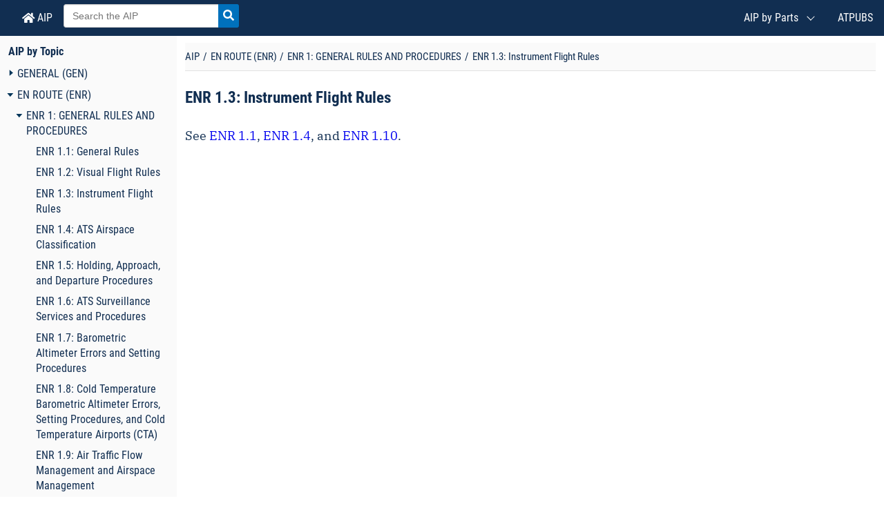

--- FILE ---
content_type: text/html;charset=utf-8
request_url: https://www.faa.gov/air_traffic/publications/atpubs/aip_html/part2_enr_section_1.3.html
body_size: 5105
content:
<!DOCTYPE html><html lang="en"><head>
    <meta charset="UTF-8">
    <meta name="viewport" content="width=device-width, initial-scale=1.0">
    <!-- Insert favicon -->
    <link rel="apple-touch-icon" sizes="180x180" href="./assets/img/apple-touch-icon.png">
    <link rel="icon" type="image/png" sizes="32x32" href="./assets/img/favicon-32x32.png">
    <link rel="icon" type="image/png" sizes="16x16" href="./assets/img/favicon-16x16.png">
    <link rel="manifest" href="./assets/img/site.webmanifest">
    <link rel="mask-icon" href="./assets/img/safari-pinned-tab.svg">
    <!-- Styles -->
    <meta http-equiv="X-UA-Compatible" content="ie=edge">
    <link rel="stylesheet" href="./assets/css/gfonts.css">
    <link rel="stylesheet" href="https://cdnjs.cloudflare.com/ajax/libs/font-awesome/5.15.4/css/all.min.css" integrity="sha512-1ycn6IcaQQ40/MKBW2W4Rhis/DbILU74C1vSrLJxCq57o941Ym01SwNsOMqvEBFlcgUa6xLiPY/NS5R+E6ztJQ==" crossorigin="anonymous" referrerpolicy="no-referrer">
    <link rel="stylesheet" href="./assets/css/atc_nav_search.css">
    <link rel="stylesheet" href="./assets/css/atc_styles.css">
    <link rel="stylesheet" href="./assets/css/atc_faa_ol.css">
    <link rel="stylesheet" href="./assets/css/olstyles.css">
    <link rel="stylesheet" href="./assets/css/atc_cust_styles.css">
    <link rel="stylesheet" href="./assets/css/atc_semantic_lists.css">
    <link rel="stylesheet" href="./assets/css/aip-semantic-lists.css">
    <title>ENR 1.3: Instrument Flight Rules</title>
</head>
<body id="atc-body"><header class="header"><nav role="navigation" class="navbar">
      <div class="navbar-brand">
         <div class="publication_name"><a class="navbar-item" href="./"><i class="fas fa-home"></i>&nbsp;AIP</a>
         </div>
         <div class="navbar-search">
<form class="navbar-item usa-search usa-search-small" id="search_form" action="https://search.usa.gov/search" accept-charset="UTF-8" method="get">
    <input name="utf8" type="hidden" value="✓">
    <input type="hidden" name="affiliate" id="affiliate" value="aip__content">
     <input placeholder="Search the AIP" type="search" title="Search field" name="query" id="query" class="form-control typeahead-enabled tt-input" autocomplete="on">
     <button id="search-button" type="submit" class="button-reset color-inherit"><svg aria-hidden="true" focusable="false" data-prefix="fas" data-icon="search" role="img" xmlns="http://www.w3.org/2000/svg" viewBox="0 0 512 512" class="svg-inline--fa fa-search fa-w-16 fa-fw"><path fill="currentColor" d="M505 442.7L405.3 343c-4.5-4.5-10.6-7-17-7H372c27.6-35.3 44-79.7 44-128C416 93.1 322.9 0 208 0S0 93.1 0 208s93.1 208 208 208c48.3 0 92.7-16.4 128-44v16.3c0 6.4 2.5 12.5 7 17l99.7 99.7c9.4 9.4 24.6 9.4 33.9 0l28.3-28.3c9.4-9.4 9.4-24.6.1-34zM208 336c-70.7 0-128-57.2-128-128 0-70.7 57.2-128 128-128 70.7 0 128 57.2 128 128 0 70.7-57.2 128-128 128z" class=""></path></svg> <span class="sr-only">Search!</span></button>
   </form>
   </div>
   <button aria-label="Navigation button" class="navbar-burger" data-target="topbar-nav">
           <span></span>
           <span></span>
           <span></span>
          </button>
        </div>
        <div id="topbar-nav" class="navbar-menu">
          <div class="navbar-end">
          <div class="navbar-item has-dropdown is-hoverable">
            <div class="navbar-link">AIP by Parts</div>
            <div class="navbar-dropdown">
<!-- GENERAL -->
<a class="navbar-item atc-chap-number-dropdown" href="./gen_1.html" rel="noopener">GEN 1: NATIONAL REGULATIONS AND REQUIREMENTS</a><a class="navbar-item atc-chap-number-dropdown" href="./gen_2.html" rel="noopener">GEN 2: TABLES AND CODES</a><a class="navbar-item atc-chap-number-dropdown" href="./gen_3.html" rel="noopener">GEN 3: SERVICES</a><a class="navbar-item atc-chap-number-dropdown" href="./gen_4.html" rel="noopener">GEN 4: CHARGES FOR AERODROMES/HELIPORTS  AND AIR NAVIGATION SERVICES</a><!-- EN ROUTE -->
<a class="navbar-item atc-chap-number-dropdown" href="./enr_1.html" rel="noopener">ENR 1: GENERAL RULES AND PROCEDURES</a><a class="navbar-item atc-chap-number-dropdown" href="./enr_2.html" rel="noopener">ENR 2: Air Traffic Services Airspace</a><a class="navbar-item atc-chap-number-dropdown" href="./enr_3.html" rel="noopener">ENR 3: ATS ROUTES</a><a class="navbar-item atc-chap-number-dropdown" href="./enr_4.html" rel="noopener">ENR 4: NAVIGATION AIDS/SYSTEMS</a><a class="navbar-item atc-chap-number-dropdown" href="./enr_5.html" rel="noopener">ENR 5: NAVIGATION WARNINGS</a><a class="navbar-item atc-chap-number-dropdown" href="./enr_6.html" rel="noopener">ENR 6: Helicopter Operations</a><a class="navbar-item atc-chap-number-dropdown" href="./enr_7.html" rel="noopener">ENR 7: Oceanic Operations</a><a class="navbar-item atc-chap-number-dropdown" href="./enr_8.html" rel="noopener">ENR 8: Unmanned Aircraft Systems (UAS)</a><!-- AERODROMES -->
<a class="navbar-item atc-chap-number-dropdown" href="./ad_1.html" rel="noopener">AD 1: AERODROMES/HELIPORTS – INTRODUCTION</a><a class="navbar-item atc-chap-number-dropdown" href="./ad_3.html" rel="noopener">AD 3: HELIPORTS</a>
            </div>
          </div>
          <a class="navbar-item" href="http://www.faa.gov/air_traffic/publications/" target="_blank" aria-label="Air Traffic Publications (New Window)" rel="noopener">
            ATPUBS
          </a>
        </div>
      </div>
    </nav>
  </header>
<div class="main-wrapper" id="main-wrapper"><div class="navigation-container">
    <aside class="navigation">
        <div class="panels">
            <div class="navigation-menu is-active" data-panel="menu">
                <nav role="navigation" class="nav-menu">
                    <h3 class="title"><a href="./" aria-label="AIP home page">AIP by Topic</a></h3>
                    <ul class="nav-list">
<li class="nav-item" data-depth="0" data-id="menu-0-0">
  <ul class="nav-list">
    <li class="nav-item" data-depth="1" data-id="menu-1-part-1">
      <button class="nav-toggle" aria-label="Navigation toggler"></button>
      <span class="nav-text" style="cursor: pointer;"></span>
      <a class="nav-link" href="./part_1_gen.html">GENERAL (GEN)</a>
      <ul class="nav-list">
<li class="nav-item" data-depth="2" data-id="menu-2-GEN-1">
          <button class="nav-toggle" aria-label="Navigation toggler"></button>
          <span class="nav-text" style="cursor: pointer;"></span>
          <a class="nav-link" href="./gen_1.html">GEN 1: NATIONAL REGULATIONS AND REQUIREMENTS</a>
<ul class="nav-list">
<li class="nav-item" data-depth="3" data-id="menu-3-GEN-1.1">
  <a class="nav-link" href="./part1_gen_section_1.1.html">GEN 1.1: Designated Authorities</a>
</li>
<li class="nav-item" data-depth="3" data-id="menu-3-GEN-1.2">
  <a class="nav-link" href="./part1_gen_section_1.2.html">GEN 1.2: Entry, Transit and Departure of Aircraft</a>
</li>
<li class="nav-item" data-depth="3" data-id="menu-3-GEN-1.3">
  <a class="nav-link" href="./part1_gen_section_1.3.html">GEN 1.3: Entry, Transit and Departure of Passengers and Crew</a>
</li>
<li class="nav-item" data-depth="3" data-id="menu-3-GEN-1.4">
  <a class="nav-link" href="./part1_gen_section_1.4.html">GEN 1.4: Entry, Transit, and Departure of Cargo</a>
</li>
<li class="nav-item" data-depth="3" data-id="menu-3-GEN-1.5">
  <a class="nav-link" href="./part1_gen_section_1.5.html">GEN 1.5: Aircraft Instruments, Equipment, and Flight Documents</a>
</li>
<li class="nav-item" data-depth="3" data-id="menu-3-GEN-1.6">
  <a class="nav-link" href="./part1_gen_section_1.6.html">GEN 1.6: Summary of National Regulations and</a>
</li>
<li class="nav-item" data-depth="3" data-id="menu-3-GEN-1.7">
  <a class="nav-link" href="./part1_gen_section_1.7.html">GEN 1.7: Differences From ICAO Standards, Recommended Practices and Procedures</a>
</li>
</ul>
</li>
<li class="nav-item" data-depth="2" data-id="menu-2-GEN-2">
          <button class="nav-toggle" aria-label="Navigation toggler"></button>
          <span class="nav-text" style="cursor: pointer;"></span>
          <a class="nav-link" href="./gen_2.html">GEN 2: TABLES AND CODES</a>
<ul class="nav-list">
<li class="nav-item" data-depth="3" data-id="menu-3-GEN-2.1">
  <a class="nav-link" href="./part1_gen_section_2.1.html">GEN 2.1: Measuring System, Time System, and Aircraft Markings</a>
</li>
<li class="nav-item" data-depth="3" data-id="menu-3-GEN-2.2">
  <a class="nav-link" href="./part1_gen_section_2.2.html">GEN 2.2: Abbreviations Used in AIS Publications</a>
</li>
<li class="nav-item" data-depth="3" data-id="menu-3-GEN-2.3">
  <a class="nav-link" href="./part1_gen_section_2.3.html">GEN 2.3: Chart Symbols</a>
</li>
<li class="nav-item" data-depth="3" data-id="menu-3-GEN-2.4">
  <a class="nav-link" href="./part1_gen_section_2.4.html">GEN 2.4: Location Indicators</a>
</li>
<li class="nav-item" data-depth="3" data-id="menu-3-GEN-2.5">
  <a class="nav-link" href="./part1_gen_section_2.5.html">GEN 2.5: List of Radio Navigation Aids</a>
</li>
<li class="nav-item" data-depth="3" data-id="menu-3-GEN-2.6">
  <a class="nav-link" href="./part1_gen_section_2.6.html">GEN 2.6: Conversion Tables</a>
</li>
<li class="nav-item" data-depth="3" data-id="menu-3-GEN-2.7">
  <a class="nav-link" href="./part1_gen_section_2.7.html">GEN 2.7: Sunrise/Sunset Tables</a>
</li>
</ul>
</li>
<li class="nav-item" data-depth="2" data-id="menu-2-GEN-3">
          <button class="nav-toggle" aria-label="Navigation toggler"></button>
          <span class="nav-text" style="cursor: pointer;"></span>
          <a class="nav-link" href="./gen_3.html">GEN 3: SERVICES</a>
<ul class="nav-list">
<li class="nav-item" data-depth="3" data-id="menu-3-GEN-3.1">
  <a class="nav-link" href="./part1_gen_section_3.1.html">GEN 3.1: Aeronautical Information Services</a>
</li>
<li class="nav-item" data-depth="3" data-id="menu-3-GEN-3.2">
  <a class="nav-link" href="./part1_gen_section_3.2.html">GEN 3.2: Aeronautical Charts</a>
</li>
<li class="nav-item" data-depth="3" data-id="menu-3-GEN-3.3">
  <a class="nav-link" href="./part1_gen_section_3.3.html">GEN 3.3: Air Traffic Services</a>
</li>
<li class="nav-item" data-depth="3" data-id="menu-3-GEN-3.4">
  <a class="nav-link" href="./part1_gen_section_3.4.html">GEN 3.4: Communication Service</a>
</li>
<li class="nav-item" data-depth="3" data-id="menu-3-GEN-3.5">
  <a class="nav-link" href="./part1_gen_section_3.5.html">GEN 3.5: Meteorological Services</a>
</li>
<li class="nav-item" data-depth="3" data-id="menu-3-GEN-3.6">
  <a class="nav-link" href="./part1_gen_section_3.6.html">GEN 3.6: Search and Rescue</a>
</li>
<li class="nav-item" data-depth="3" data-id="menu-3-GEN-3.7">
  <a class="nav-link" href="./part1_gen_section_3.7.html">GEN 3.7: Aircraft Rescue and Fire Fighting Communications</a>
</li>
</ul>
</li>
<li class="nav-item" data-depth="2" data-id="menu-2-GEN-4">
          <button class="nav-toggle" aria-label="Navigation toggler"></button>
          <span class="nav-text" style="cursor: pointer;"></span>
          <a class="nav-link" href="./gen_4.html">GEN 4: CHARGES FOR AERODROMES/HELIPORTS  AND AIR NAVIGATION SERVICES</a>
<ul class="nav-list">
<li class="nav-item" data-depth="3" data-id="menu-3-GEN-4.1">
  <a class="nav-link" href="./part1_gen_section_4.1.html">GEN 4.1: Fees and Charges</a>
</li>
<li class="nav-item" data-depth="3" data-id="menu-3-GEN-4.2">
  <a class="nav-link" href="./part1_gen_section_4.2.html">GEN 4.2: Air Navigation Facility Charges</a>
</li>
</ul>
</li>
      </ul>
    </li>
  </ul>
</li>
<li class="nav-item is-active" data-depth="0" data-id="menu-0-1">
  <ul class="nav-list">
    <li class="nav-item is-active" data-depth="1" data-id="menu-1-part-2">
      <button class="nav-toggle" aria-label="Navigation toggler"></button>
      <span class="nav-text" style="cursor: pointer;"></span>
      <a class="nav-link" href="./part_2_enr.html">EN ROUTE (ENR)</a>
      <ul class="nav-list">
<li class="nav-item is-active" data-depth="2" data-id="menu-2-ENR-1">
          <button class="nav-toggle" aria-label="Navigation toggler"></button>
          <span class="nav-text" style="cursor: pointer;"></span>
          <a class="nav-link" href="./enr_1.html">ENR 1: GENERAL RULES AND PROCEDURES</a>
<ul class="nav-list">
<li class="nav-item" data-depth="3" data-id="menu-3-ENR-1.1">
  <a class="nav-link" href="./part2_enr_section_1.1.html">ENR 1.1: General Rules</a>
</li>
<li class="nav-item" data-depth="3" data-id="menu-3-ENR-1.2">
  <a class="nav-link" href="./part2_enr_section_1.2.html">ENR 1.2: Visual Flight Rules</a>
</li>
<li class="nav-item is-active" data-depth="3" data-id="menu-3-ENR-1.3">
  <a class="nav-link" href="./part2_enr_section_1.3.html">ENR 1.3: Instrument Flight Rules</a>
</li>
<li class="nav-item" data-depth="3" data-id="menu-3-ENR-1.4">
  <a class="nav-link" href="./part2_enr_section_1.4.html">ENR 1.4: ATS Airspace Classification</a>
</li>
<li class="nav-item" data-depth="3" data-id="menu-3-ENR-1.5">
  <a class="nav-link" href="./part2_enr_section_1.5.html">ENR 1.5: Holding, Approach, and Departure Procedures</a>
</li>
<li class="nav-item" data-depth="3" data-id="menu-3-ENR-1.6">
  <a class="nav-link" href="./part2_enr_section_1.6.html">ENR 1.6: ATS Surveillance Services and Procedures</a>
</li>
<li class="nav-item" data-depth="3" data-id="menu-3-ENR-1.7">
  <a class="nav-link" href="./part2_enr_section_1.7.html">ENR 1.7: Barometric Altimeter Errors and Setting Procedures</a>
</li>
<li class="nav-item" data-depth="3" data-id="menu-3-ENR-1.8">
  <a class="nav-link" href="./part2_enr_section_1.8.html">ENR 1.8: Cold Temperature Barometric Altimeter Errors, Setting Procedures, and Cold Temperature Airports (CTA)</a>
</li>
<li class="nav-item" data-depth="3" data-id="menu-3-ENR-1.9">
  <a class="nav-link" href="./part2_enr_section_1.9.html">ENR 1.9: Air Traffic Flow Management and Airspace Management</a>
</li>
<li class="nav-item" data-depth="3" data-id="menu-3-ENR-1.10">
  <a class="nav-link" href="./part2_enr_section_1.10.html">ENR 1.10: Flight Planning (Restriction, Limitation or Advisory Information)</a>
</li>
<li class="nav-item" data-depth="3" data-id="menu-3-ENR-1.11">
  <a class="nav-link" href="./part2_enr_section_1.11.html">ENR 1.11: Addressing of Flight Plans for Domestic or International Flight Planning</a>
</li>
<li class="nav-item" data-depth="3" data-id="menu-3-ENR-1.12">
  <a class="nav-link" href="./part2_enr_section_1.12.html">ENR 1.12: National Security and Interception Procedures</a>
</li>
<li class="nav-item" data-depth="3" data-id="menu-3-ENR-1.13">
  <a class="nav-link" href="./part2_enr_section_1.13.html">ENR 1.13: Unlawful Interference</a>
</li>
<li class="nav-item" data-depth="3" data-id="menu-3-ENR-1.14">
  <a class="nav-link" href="./part2_enr_section_1.14.html">ENR 1.14: Air Traffic Incidents</a>
</li>
<li class="nav-item" data-depth="3" data-id="menu-3-ENR-1.15">
  <a class="nav-link" href="./part2_enr_section_1.15.html">ENR 1.15: Medical Facts for Pilots</a>
</li>
<li class="nav-item" data-depth="3" data-id="menu-3-ENR-1.16">
  <a class="nav-link" href="./part2_enr_section_1.16.html">ENR 1.16: Performance-Based Navigation (PBN) and Area Navigation (RNAV)</a>
</li>
</ul>
</li>
<li class="nav-item" data-depth="2" data-id="menu-2-ENR-2">
          
          <span class="nav-text" style="cursor: pointer;"></span>
          <a class="nav-link" href="./enr_2.html">ENR 2: Air Traffic Services Airspace</a>
</li>
<li class="nav-item" data-depth="2" data-id="menu-2-ENR-3">
          <button class="nav-toggle" aria-label="Navigation toggler"></button>
          <span class="nav-text" style="cursor: pointer;"></span>
          <a class="nav-link" href="./enr_3.html">ENR 3: ATS ROUTES</a>
<ul class="nav-list">
<li class="nav-item" data-depth="3" data-id="menu-3-ENR-3.1">
  <a class="nav-link" href="./part2_enr_section_3.1.html">ENR 3.1: Lower ATS Routes</a>
</li>
<li class="nav-item" data-depth="3" data-id="menu-3-ENR-3.2">
  <a class="nav-link" href="./part2_enr_section_3.2.html">ENR 3.2: Upper ATS Routes</a>
</li>
<li class="nav-item" data-depth="3" data-id="menu-3-ENR-3.3">
  <a class="nav-link" href="./part2_enr_section_3.3.html">ENR 3.3: Area Navigation (RNAV) Routes</a>
</li>
<li class="nav-item" data-depth="3" data-id="menu-3-ENR-3.4">
  <a class="nav-link" href="./part2_enr_section_3.4.html">ENR 3.4: Helicopter Routes</a>
</li>
<li class="nav-item" data-depth="3" data-id="menu-3-ENR-3.5">
  <a class="nav-link" href="./part2_enr_section_3.5.html">ENR 3.5: Other Routes</a>
</li>
<li class="nav-item" data-depth="3" data-id="menu-3-ENR-3.6">
  <a class="nav-link" href="./part2_enr_section_3.6.html">ENR 3.6: En Route Holding</a>
</li>
</ul>
</li>
<li class="nav-item" data-depth="2" data-id="menu-2-ENR-4">
          <button class="nav-toggle" aria-label="Navigation toggler"></button>
          <span class="nav-text" style="cursor: pointer;"></span>
          <a class="nav-link" href="./enr_4.html">ENR 4: NAVIGATION AIDS/SYSTEMS</a>
<ul class="nav-list">
<li class="nav-item" data-depth="3" data-id="menu-3-ENR-4.1">
  <a class="nav-link" href="./part2_enr_section_4.1.html">ENR 4.1: Navigation Aids - En Route</a>
</li>
<li class="nav-item" data-depth="3" data-id="menu-3-ENR-4.2">
  <a class="nav-link" href="./part2_enr_section_4.2.html">ENR 4.2: Special Navigation Systems</a>
</li>
<li class="nav-item" data-depth="3" data-id="menu-3-ENR-4.3">
  <a class="nav-link" href="./part2_enr_section_4.3.html">ENR 4.3: Global Navigation Satellite System (GNSS)</a>
</li>
<li class="nav-item" data-depth="3" data-id="menu-3-ENR-4.4">
  <a class="nav-link" href="./part2_enr_section_4.4.html">ENR 4.4: Name-Code Designators for Significant Points</a>
</li>
<li class="nav-item" data-depth="3" data-id="menu-3-ENR-4.5">
  <a class="nav-link" href="./part2_enr_section_4.5.html">ENR 4.5: Aeronautical Ground Lights — En-Route</a>
</li>
</ul>
</li>
<li class="nav-item" data-depth="2" data-id="menu-2-ENR-5">
          <button class="nav-toggle" aria-label="Navigation toggler"></button>
          <span class="nav-text" style="cursor: pointer;"></span>
          <a class="nav-link" href="./enr_5.html">ENR 5: NAVIGATION WARNINGS</a>
<ul class="nav-list">
<li class="nav-item" data-depth="3" data-id="menu-3-ENR-5.1">
  <a class="nav-link" href="./part2_enr_section_5.1.html">ENR 5.1: Prohibited, Restricted, and Other Areas</a>
</li>
<li class="nav-item" data-depth="3" data-id="menu-3-ENR-5.2">
  <a class="nav-link" href="./part2_enr_section_5.2.html">ENR 5.2: Military Exercise and Training Areas</a>
</li>
<li class="nav-item" data-depth="3" data-id="menu-3-ENR-5.3">
  <a class="nav-link" href="./part2_enr_section_5.3.html">ENR 5.3: Other Activities of a Dangerous Nature and Other Potential Hazards</a>
</li>
<li class="nav-item" data-depth="3" data-id="menu-3-ENR-5.4">
  <a class="nav-link" href="./part2_enr_section_5.4.html">ENR 5.4: Air Navigation Obstacles</a>
</li>
<li class="nav-item" data-depth="3" data-id="menu-3-ENR-5.5">
  <a class="nav-link" href="./part2_enr_section_5.5.html">ENR 5.5: Aerial Sporting and Recreational Activities</a>
</li>
<li class="nav-item" data-depth="3" data-id="menu-3-ENR-5.6">
  <a class="nav-link" href="./part2_enr_section_5.6.html">ENR 5.6: Bird Migration and Areas</a>
</li>
</ul>
</li>
<li class="nav-item" data-depth="2" data-id="menu-2-ENR-6">
          <button class="nav-toggle" aria-label="Navigation toggler"></button>
          <span class="nav-text" style="cursor: pointer;"></span>
          <a class="nav-link" href="./enr_6.html">ENR 6: Helicopter Operations</a>
<ul class="nav-list">
<li class="nav-item" data-depth="3" data-id="menu-3-ENR-6.1">
  <a class="nav-link" href="./part2_enr_section_6.1.html">ENR 6.1: Helicopter IFR Operations</a>
</li>
<li class="nav-item" data-depth="3" data-id="menu-3-ENR-6.2">
  <a class="nav-link" href="./part2_enr_section_6.2.html">ENR 6.2: Special Operations</a>
</li>
</ul>
</li>
<li class="nav-item" data-depth="2" data-id="menu-2-ENR-7">
          <button class="nav-toggle" aria-label="Navigation toggler"></button>
          <span class="nav-text" style="cursor: pointer;"></span>
          <a class="nav-link" href="./enr_7.html">ENR 7: Oceanic Operations</a>
<ul class="nav-list">
<li class="nav-item" data-depth="3" data-id="menu-3-ENR-7.1">
  <a class="nav-link" href="./part2_enr_section_7.1.html">ENR 7.1: General Procedures</a>
</li>
<li class="nav-item" data-depth="3" data-id="menu-3-ENR-7.2">
  <a class="nav-link" href="./part2_enr_section_7.2.html">ENR 7.2: Data Link Procedures</a>
</li>
<li class="nav-item" data-depth="3" data-id="menu-3-ENR-7.3">
  <a class="nav-link" href="./part2_enr_section_7.3.html">ENR 7.3: Special Procedures for In-Flight Contingencies in Oceanic Airspace</a>
</li>
<li class="nav-item" data-depth="3" data-id="menu-3-ENR-7.4">
  <a class="nav-link" href="./part2_enr_section_7.4.html">ENR 7.4: Operational Policy 50 NM Lateral Separation</a>
</li>
<li class="nav-item" data-depth="3" data-id="menu-3-ENR-7.5">
  <a class="nav-link" href="./part2_enr_section_7.5.html">ENR 7.5: Operational Policy Performance-Based Navigation (PBN) and Performance-Based Communication and Surveillance (PBCS)</a>
</li>
<li class="nav-item" data-depth="3" data-id="menu-3-ENR-7.6">
  <a class="nav-link" href="./part2_enr_section_7.6.html">ENR 7.6: North Atlantic (NAT) Route Clearance Procedures</a>
</li>
<li class="nav-item" data-depth="3" data-id="menu-3-ENR-7.7">
  <a class="nav-link" href="./part2_enr_section_7.7.html">ENR 7.7: North Atlantic (NAT) Timekeeping Procedures</a>
</li>
<li class="nav-item" data-depth="3" data-id="menu-3-ENR-7.8">
  <a class="nav-link" href="./part2_enr_section_7.8.html">ENR 7.8: North Atlantic (NAT) Safety Information</a>
</li>
<li class="nav-item" data-depth="3" data-id="menu-3-ENR-7.9">
  <a class="nav-link" href="./part2_enr_section_7.9.html">ENR 7.9: Y-Routes</a>
</li>
<li class="nav-item" data-depth="3" data-id="menu-3-ENR-7.10">
  <a class="nav-link" href="./part2_enr_section_7.10.html">ENR 7.10: Atlantic High Offshore Airspace Offshore Routes Supporting Florida Airspace Optimization</a>
</li>
<li class="nav-item" data-depth="3" data-id="menu-3-ENR-7.11">
  <a class="nav-link" href="./part2_enr_section_7.11.html">ENR 7.11: Reduced Separation Climb/Descent Procedures</a>
</li>
<li class="nav-item" data-depth="3" data-id="menu-3-ENR-7.12">
  <a class="nav-link" href="./part2_enr_section_7.12.html">ENR 7.12: New York Oceanic Control Area (OCA) West Flight Level Allocation</a>
</li>
<li class="nav-item" data-depth="3" data-id="menu-3-ENR-7.13">
  <a class="nav-link" href="./part2_enr_section_7.13.html">ENR 7.13: Gulf of America RNAV Routes Q100, Q102, and Q105</a>
</li>
</ul>
</li>
<li class="nav-item" data-depth="2" data-id="menu-2-ENR-8">
          <button class="nav-toggle" aria-label="Navigation toggler"></button>
          <span class="nav-text" style="cursor: pointer;"></span>
          <a class="nav-link" href="./enr_8.html">ENR 8: Unmanned Aircraft Systems (UAS)</a>
<ul class="nav-list">
<li class="nav-item" data-depth="3" data-id="menu-3-ENR-8.1">
  <a class="nav-link" href="./part2_enr_section_8.1.html">ENR 8.1: General</a>
</li>
<li class="nav-item" data-depth="3" data-id="menu-3-ENR-8.2">
  <a class="nav-link" href="./part2_enr_section_8.2.html">ENR 8.2: Small Unmanned Aircraft System (sUAS)</a>
</li>
<li class="nav-item" data-depth="3" data-id="menu-3-ENR-8.3">
  <a class="nav-link" href="./part2_enr_section_8.3.html">ENR 8.3: Large UAS (MGOW 55 Pounds Or More)</a>
</li>
<li class="nav-item" data-depth="3" data-id="menu-3-ENR-8.4">
  <a class="nav-link" href="./part2_enr_section_8.4.html">ENR 8.4: Airspace Access for UAS</a>
</li>
<li class="nav-item" data-depth="3" data-id="menu-3-ENR-8.5">
  <a class="nav-link" href="./part2_enr_section_8.5.html">ENR 8.5: UAS Pilot Testing, Certification and Responsibilities</a>
</li>
<li class="nav-item" data-depth="3" data-id="menu-3-ENR-8.6">
  <a class="nav-link" href="./part2_enr_section_8.6.html">ENR 8.6: Advanced Air Mobility</a>
</li>
<li class="nav-item" data-depth="3" data-id="menu-3-ENR-8.7">
  <a class="nav-link" href="./part2_enr_section_8.7.html">ENR 8.7: UAS Operations on Airports</a>
</li>
<li class="nav-item" data-depth="3" data-id="menu-3-ENR-8.8">
  <a class="nav-link" href="./part2_enr_section_8.8.html">ENR 8.8: Other Information and Best Practices</a>
</li>
</ul>
</li>
      </ul>
    </li>
  </ul>
</li>
<li class="nav-item" data-depth="0" data-id="menu-0-2">
  <ul class="nav-list">
    <li class="nav-item" data-depth="1" data-id="menu-1-part-3">
      <button class="nav-toggle" aria-label="Navigation toggler"></button>
      <span class="nav-text" style="cursor: pointer;"></span>
      <a class="nav-link" href="./part_3_ad.html">AERODROMES (AD)</a>
      <ul class="nav-list">
<li class="nav-item" data-depth="2" data-id="menu-2-AD-1">
          <button class="nav-toggle" aria-label="Navigation toggler"></button>
          <span class="nav-text" style="cursor: pointer;"></span>
          <a class="nav-link" href="./ad_1.html">AD 1: AERODROMES/HELIPORTS – INTRODUCTION</a>
<ul class="nav-list">
<li class="nav-item" data-depth="3" data-id="menu-3-AD-1.1">
  <a class="nav-link" href="./part3_ad_section_1.1.html">AD 1.1: Aerodrome/Heliport Availability and Conditions of Use</a>
</li>
<li class="nav-item" data-depth="3" data-id="menu-3-AD-1.2">
  <a class="nav-link" href="./part3_ad_section_1.2.html">AD 1.2: Rescue and Firefighting Service and Snow Plan</a>
</li>
<li class="nav-item" data-depth="3" data-id="menu-3-AD-1.3">
  <a class="nav-link" href="./part3_ad_section_1.3.html">AD 1.3: Index to Aerodromes and Heliports</a>
</li>
<li class="nav-item" data-depth="3" data-id="menu-3-AD-1.4">
  <a class="nav-link" href="./part3_ad_section_1.4.html">AD 1.4: Grouping Aerodromes/Heliport</a>
</li>
<li class="nav-item" data-depth="3" data-id="menu-3-AD-1.5">
  <a class="nav-link" href="./part3_ad_section_1.5.html">AD 1.5: Status of Certification of Aerodromes</a>
</li>
</ul>
</li>
<li class="nav-item" data-depth="2" data-id="menu-2-AD-3">
          
          <span class="nav-text" style="cursor: pointer;"></span>
          <a class="nav-link" href="./ad_3.html">AD 3: HELIPORTS</a>
</li>
      </ul>
    </li>
  </ul>
</li>
                    </ul>
                </nav>
            </div>
            <div class="context"></div>
        </div>
    </aside>
</div>
<main class="main-content usa-content" id="main">
<div class="toolbar" role="navigation">
    <button title="navigation-toggle" class="navigation-toggle"></button>
      <nav class="crumbs" aria-label="breadcrumbs">
          <ul>
<li class="crumb">AIP</li>
<li class="crumb">EN ROUTE (ENR)</li>
<li class="crumb">ENR 1: GENERAL RULES AND PROCEDURES</li>
<li class="crumb">ENR 1.3: Instrument Flight Rules</li>
            </ul>
      </nav>
</div>
<h1>ENR 1.3: Instrument Flight Rules</h1>


  <p class="CLASS_18" align="JUSTIFY">See <a href="aip enr 1.1.html#37XR912b1chri">ENR 1.1</a><a href="aip enr 1.1.html#aHG2t3d0atcn"></a>, <a href="AIP ENR 1.4.html#w7XR91dcchri">ENR 1.4</a><a href="AIP ENR 1.4.html#VKG2t357atcn"></a>, and <a href="AIP ENR 1.10.html#eRUR91180chri">ENR 1.10</a><a href="AIP ENR 1.10.html#hyN?vDefa"></a>. 
</p>


</main>
</div></div><footer class="main-footer">
<nav id="paginator__nav" class="usa-pagination" role="navigation" aria-label="Pagination"><a class="page__nav" aria-label="Previous Page" href="./part2_enr_section_1.2.html"><i class="fa fa-angle-left" aria-hidden="true"></i>Previous</a> | <a class="page__nav" aria-label="Top of the Page" href="#atc-body">Top</a> | <a class="page__nav" aria-label="Next Page" href="./part2_enr_section_1.4.html">Next<i class="fa fa-angle-right" aria-hidden="true"></i></a></nav>
<div class="center footer-details">
  <ul class="footer-items">
    <li class="footer-item"><a href="./" aria-label="U.S. AIP" rel="noopener">AIP</a> | </li>
    <li class="footer-item"><a href="http://www.faa.gov/air_traffic/publications/">ATPUBS</a> | </li>
    <li class="footer-item"><a href="http://www.faa.gov" target="_blank" aria-label="FAA (New Window)" rel="noopener">FAA</a> | </li>
    <li><a class="suggestion-contact" href="mailto:9-AJV-P-HQ-Correspondence@faa.gov">Send your comments regarding this website.</a></li>
  </ul>
  <div></div>
</div>
</footer>
<script src="./assets/js/atc-main.js"></script>
<script src="./assets/js/atc-main-2.js"></script>
</body></html>

--- FILE ---
content_type: text/css;charset=utf-8
request_url: https://www.faa.gov/air_traffic/publications/atpubs/aip_html/assets/css/gfonts.css
body_size: 1345
content:
/* ibm-plex-serif-regular - latin */
@font-face {
    font-family: 'IBM Plex Serif';
    font-style: normal;
    font-weight: 400;
    src: url('./../gfonts/ibm-plex-serif-v7-latin-regular.eot'); /* IE9 Compat Modes */
    src: local('IBM Plex Serif'), local('IBMPlexSerif'),
         url('./../gfonts/ibm-plex-serif-v7-latin-regular.eot?#iefix') format('embedded-opentype'), /* IE6-IE8 */
         url('./../gfonts/ibm-plex-serif-v7-latin-regular.woff2') format('woff2'), /* Super Modern Browsers */
         url('./../gfonts/ibm-plex-serif-v7-latin-regular.woff') format('woff'), /* Modern Browsers */
         url('./../gfonts/ibm-plex-serif-v7-latin-regular.ttf') format('truetype'), /* Safari, Android, iOS */
         url('./../gfonts/ibm-plex-serif-v7-latin-regular.svg#IBMPlexSerif') format('svg'); /* Legacy iOS */
  }
  /* ibm-plex-serif-italic - latin */
  @font-face {
    font-family: 'IBM Plex Serif';
    font-style: italic;
    font-weight: 400;
    src: url('./../gfonts/ibm-plex-serif-v7-latin-italic.eot'); /* IE9 Compat Modes */
    src: local('IBM Plex Serif Italic'), local('IBMPlexSerif-Italic'),
         url('./../gfonts/ibm-plex-serif-v7-latin-italic.eot?#iefix') format('embedded-opentype'), /* IE6-IE8 */
         url('./../gfonts/ibm-plex-serif-v7-latin-italic.woff2') format('woff2'), /* Super Modern Browsers */
         url('./../gfonts/ibm-plex-serif-v7-latin-italic.woff') format('woff'), /* Modern Browsers */
         url('./../gfonts/ibm-plex-serif-v7-latin-italic.ttf') format('truetype'), /* Safari, Android, iOS */
         url('./../gfonts/ibm-plex-serif-v7-latin-italic.svg#IBMPlexSerif') format('svg'); /* Legacy iOS */
  }
  /* ibm-plex-serif-500 - latin */
  @font-face {
    font-family: 'IBM Plex Serif';
    font-style: normal;
    font-weight: 500;
    src: url('./../gfonts/ibm-plex-serif-v7-latin-500.eot'); /* IE9 Compat Modes */
    src: local('IBM Plex Serif Medium'), local('IBMPlexSerif-Medium'),
         url('./../gfonts/ibm-plex-serif-v7-latin-500.eot?#iefix') format('embedded-opentype'), /* IE6-IE8 */
         url('./../gfonts/ibm-plex-serif-v7-latin-500.woff2') format('woff2'), /* Super Modern Browsers */
         url('./../gfonts/ibm-plex-serif-v7-latin-500.woff') format('woff'), /* Modern Browsers */
         url('./../gfonts/ibm-plex-serif-v7-latin-500.ttf') format('truetype'), /* Safari, Android, iOS */
         url('./../gfonts/ibm-plex-serif-v7-latin-500.svg#IBMPlexSerif') format('svg'); /* Legacy iOS */
  }
  /* ibm-plex-serif-600 - latin */
  @font-face {
    font-family: 'IBM Plex Serif';
    font-style: normal;
    font-weight: 600;
    src: url('./../gfonts/ibm-plex-serif-v7-latin-600.eot'); /* IE9 Compat Modes */
    src: local('IBM Plex Serif SemiBold'), local('IBMPlexSerif-SemiBold'),
         url('./../gfonts/ibm-plex-serif-v7-latin-600.eot?#iefix') format('embedded-opentype'), /* IE6-IE8 */
         url('./../gfonts/ibm-plex-serif-v7-latin-600.woff2') format('woff2'), /* Super Modern Browsers */
         url('./../gfonts/ibm-plex-serif-v7-latin-600.woff') format('woff'), /* Modern Browsers */
         url('./../gfonts/ibm-plex-serif-v7-latin-600.ttf') format('truetype'), /* Safari, Android, iOS */
         url('./../gfonts/ibm-plex-serif-v7-latin-600.svg#IBMPlexSerif') format('svg'); /* Legacy iOS */
  }
  /* ibm-plex-serif-600italic - latin */
  @font-face {
    font-family: 'IBM Plex Serif';
    font-style: italic;
    font-weight: 600;
    src: url('./../gfonts/ibm-plex-serif-v7-latin-600italic.eot'); /* IE9 Compat Modes */
    src: local('IBM Plex Serif SemiBold Italic'), local('IBMPlexSerif-SemiBoldItalic'),
         url('./../gfonts/ibm-plex-serif-v7-latin-600italic.eot?#iefix') format('embedded-opentype'), /* IE6-IE8 */
         url('./../gfonts/ibm-plex-serif-v7-latin-600italic.woff2') format('woff2'), /* Super Modern Browsers */
         url('./../gfonts/ibm-plex-serif-v7-latin-600italic.woff') format('woff'), /* Modern Browsers */
         url('./../gfonts/ibm-plex-serif-v7-latin-600italic.ttf') format('truetype'), /* Safari, Android, iOS */
         url('./../gfonts/ibm-plex-serif-v7-latin-600italic.svg#IBMPlexSerif') format('svg'); /* Legacy iOS */
  }
  /* ibm-plex-serif-700 - latin */
  @font-face {
    font-family: 'IBM Plex Serif';
    font-style: normal;
    font-weight: 700;
    src: url('./../gfonts/ibm-plex-serif-v7-latin-700.eot'); /* IE9 Compat Modes */
    src: local('IBM Plex Serif Bold'), local('IBMPlexSerif-Bold'),
         url('./../gfonts/ibm-plex-serif-v7-latin-700.eot?#iefix') format('embedded-opentype'), /* IE6-IE8 */
         url('./../gfonts/ibm-plex-serif-v7-latin-700.woff2') format('woff2'), /* Super Modern Browsers */
         url('./../gfonts/ibm-plex-serif-v7-latin-700.woff') format('woff'), /* Modern Browsers */
         url('./../gfonts/ibm-plex-serif-v7-latin-700.ttf') format('truetype'), /* Safari, Android, iOS */
         url('./../gfonts/ibm-plex-serif-v7-latin-700.svg#IBMPlexSerif') format('svg'); /* Legacy iOS */
  }
  /* ibm-plex-serif-700italic - latin */
  @font-face {
    font-family: 'IBM Plex Serif';
    font-style: italic;
    font-weight: 700;
    src: url('./../gfonts/ibm-plex-serif-v7-latin-700italic.eot'); /* IE9 Compat Modes */
    src: local('IBM Plex Serif Bold Italic'), local('IBMPlexSerif-BoldItalic'),
         url('./../gfonts/ibm-plex-serif-v7-latin-700italic.eot?#iefix') format('embedded-opentype'), /* IE6-IE8 */
         url('./../gfonts/ibm-plex-serif-v7-latin-700italic.woff2') format('woff2'), /* Super Modern Browsers */
         url('./../gfonts/ibm-plex-serif-v7-latin-700italic.woff') format('woff'), /* Modern Browsers */
         url('./../gfonts/ibm-plex-serif-v7-latin-700italic.ttf') format('truetype'), /* Safari, Android, iOS */
         url('./../gfonts/ibm-plex-serif-v7-latin-700italic.svg#IBMPlexSerif') format('svg'); /* Legacy iOS */
  }
  /* noto-serif-regular - latin */
@font-face {
    font-family: 'Noto Serif';
    font-style: normal;
    font-weight: 400;
    src: url('./../gfonts/noto-serif-v7-latin-regular.eot'); /* IE9 Compat Modes */
    src: local('Noto Serif'), local('NotoSerif'),
         url('./../gfonts/noto-serif-v7-latin-regular.eot?#iefix') format('embedded-opentype'), /* IE6-IE8 */
         url('./../gfonts/noto-serif-v7-latin-regular.woff2') format('woff2'), /* Super Modern Browsers */
         url('./../gfonts/noto-serif-v7-latin-regular.woff') format('woff'), /* Modern Browsers */
         url('./../gfonts/noto-serif-v7-latin-regular.ttf') format('truetype'), /* Safari, Android, iOS */
         url('./../gfonts/noto-serif-v7-latin-regular.svg#NotoSerif') format('svg'); /* Legacy iOS */
  }
  /* noto-serif-italic - latin */
  @font-face {
    font-family: 'Noto Serif';
    font-style: italic;
    font-weight: 400;
    src: url('./../gfonts/noto-serif-v7-latin-italic.eot'); /* IE9 Compat Modes */
    src: local('Noto Serif Italic'), local('NotoSerif-Italic'),
         url('./../gfonts/noto-serif-v7-latin-italic.eot?#iefix') format('embedded-opentype'), /* IE6-IE8 */
         url('./../gfonts/noto-serif-v7-latin-italic.woff2') format('woff2'), /* Super Modern Browsers */
         url('./../gfonts/noto-serif-v7-latin-italic.woff') format('woff'), /* Modern Browsers */
         url('./../gfonts/noto-serif-v7-latin-italic.ttf') format('truetype'), /* Safari, Android, iOS */
         url('./../gfonts/noto-serif-v7-latin-italic.svg#NotoSerif') format('svg'); /* Legacy iOS */
  }
  /* noto-serif-700 - latin */
  @font-face {
    font-family: 'Noto Serif';
    font-style: normal;
    font-weight: 700;
    src: url('./../gfonts/noto-serif-v7-latin-700.eot'); /* IE9 Compat Modes */
    src: local('Noto Serif Bold'), local('NotoSerif-Bold'),
         url('./../gfonts/noto-serif-v7-latin-700.eot?#iefix') format('embedded-opentype'), /* IE6-IE8 */
         url('./../gfonts/noto-serif-v7-latin-700.woff2') format('woff2'), /* Super Modern Browsers */
         url('./../gfonts/noto-serif-v7-latin-700.woff') format('woff'), /* Modern Browsers */
         url('./../gfonts/noto-serif-v7-latin-700.ttf') format('truetype'), /* Safari, Android, iOS */
         url('./../gfonts/noto-serif-v7-latin-700.svg#NotoSerif') format('svg'); /* Legacy iOS */
  }
  /* noto-serif-700italic - latin */
  @font-face {
    font-family: 'Noto Serif';
    font-style: italic;
    font-weight: 700;
    src: url('./../gfonts/noto-serif-v7-latin-700italic.eot'); /* IE9 Compat Modes */
    src: local('Noto Serif Bold Italic'), local('NotoSerif-BoldItalic'),
         url('./../gfonts/noto-serif-v7-latin-700italic.eot?#iefix') format('embedded-opentype'), /* IE6-IE8 */
         url('./../gfonts/noto-serif-v7-latin-700italic.woff2') format('woff2'), /* Super Modern Browsers */
         url('./../gfonts/noto-serif-v7-latin-700italic.woff') format('woff'), /* Modern Browsers */
         url('./../gfonts/noto-serif-v7-latin-700italic.ttf') format('truetype'), /* Safari, Android, iOS */
         url('./../gfonts/noto-serif-v7-latin-700italic.svg#NotoSerif') format('svg'); /* Legacy iOS */
  }
  /* roboto-condensed-regular - latin */
@font-face {
    font-family: 'Roboto Condensed';
    font-style: normal;
    font-weight: 400;
    src: url('./../gfonts/roboto-condensed-v17-latin-regular.eot'); /* IE9 Compat Modes */
    src: local('Roboto Condensed'), local('RobotoCondensed-Regular'),
         url('./../gfonts/roboto-condensed-v17-latin-regular.eot?#iefix') format('embedded-opentype'), /* IE6-IE8 */
         url('./../gfonts/roboto-condensed-v17-latin-regular.woff2') format('woff2'), /* Super Modern Browsers */
         url('./../gfonts/roboto-condensed-v17-latin-regular.woff') format('woff'), /* Modern Browsers */
         url('./../gfonts/roboto-condensed-v17-latin-regular.ttf') format('truetype'), /* Safari, Android, iOS */
         url('./../gfonts/roboto-condensed-v17-latin-regular.svg#RobotoCondensed') format('svg'); /* Legacy iOS */
  }
  /* roboto-condensed-italic - latin */
  @font-face {
    font-family: 'Roboto Condensed';
    font-style: italic;
    font-weight: 400;
    src: url('./../gfonts/roboto-condensed-v17-latin-italic.eot'); /* IE9 Compat Modes */
    src: local('Roboto Condensed Italic'), local('RobotoCondensed-Italic'),
         url('./../gfonts/roboto-condensed-v17-latin-italic.eot?#iefix') format('embedded-opentype'), /* IE6-IE8 */
         url('./../gfonts/roboto-condensed-v17-latin-italic.woff2') format('woff2'), /* Super Modern Browsers */
         url('./../gfonts/roboto-condensed-v17-latin-italic.woff') format('woff'), /* Modern Browsers */
         url('./../gfonts/roboto-condensed-v17-latin-italic.ttf') format('truetype'), /* Safari, Android, iOS */
         url('./../gfonts/roboto-condensed-v17-latin-italic.svg#RobotoCondensed') format('svg'); /* Legacy iOS */
  }
  /* roboto-condensed-700 - latin */
  @font-face {
    font-family: 'Roboto Condensed';
    font-style: normal;
    font-weight: 700;
    src: url('./../gfonts/roboto-condensed-v17-latin-700.eot'); /* IE9 Compat Modes */
    src: local('Roboto Condensed Bold'), local('RobotoCondensed-Bold'),
         url('./../gfonts/roboto-condensed-v17-latin-700.eot?#iefix') format('embedded-opentype'), /* IE6-IE8 */
         url('./../gfonts/roboto-condensed-v17-latin-700.woff2') format('woff2'), /* Super Modern Browsers */
         url('./../gfonts/roboto-condensed-v17-latin-700.woff') format('woff'), /* Modern Browsers */
         url('./../gfonts/roboto-condensed-v17-latin-700.ttf') format('truetype'), /* Safari, Android, iOS */
         url('./../gfonts/roboto-condensed-v17-latin-700.svg#RobotoCondensed') format('svg'); /* Legacy iOS */
  }
  /* roboto-condensed-700italic - latin */
  @font-face {
    font-family: 'Roboto Condensed';
    font-style: italic;
    font-weight: 700;
    src: url('./../gfonts/roboto-condensed-v17-latin-700italic.eot'); /* IE9 Compat Modes */
    src: local('Roboto Condensed Bold Italic'), local('RobotoCondensed-BoldItalic'),
         url('./../gfonts/roboto-condensed-v17-latin-700italic.eot?#iefix') format('embedded-opentype'), /* IE6-IE8 */
         url('./../gfonts/roboto-condensed-v17-latin-700italic.woff2') format('woff2'), /* Super Modern Browsers */
         url('./../gfonts/roboto-condensed-v17-latin-700italic.woff') format('woff'), /* Modern Browsers */
         url('./../gfonts/roboto-condensed-v17-latin-700italic.ttf') format('truetype'), /* Safari, Android, iOS */
         url('./../gfonts/roboto-condensed-v17-latin-700italic.svg#RobotoCondensed') format('svg'); /* Legacy iOS */
  }

  /* fira-sans-regular - latin */
@font-face {
    font-family: 'Fira Sans';
    font-style: normal;
    font-weight: 400;
    src: url('./../gfonts/fira-sans-v9-latin-regular.eot'); /* IE9 Compat Modes */
    src: local('Fira Sans Regular'), local('FiraSans-Regular'),
         url('./../gfonts/fira-sans-v9-latin-regular.eot?#iefix') format('embedded-opentype'), /* IE6-IE8 */
         url('./../gfonts/fira-sans-v9-latin-regular.woff2') format('woff2'), /* Super Modern Browsers */
         url('./../gfonts/fira-sans-v9-latin-regular.woff') format('woff'), /* Modern Browsers */
         url('./../gfonts/fira-sans-v9-latin-regular.ttf') format('truetype'), /* Safari, Android, iOS */
         url('./../gfonts/fira-sans-v9-latin-regular.svg#FiraSans') format('svg'); /* Legacy iOS */
  }
  /* fira-sans-italic - latin */
  @font-face {
    font-family: 'Fira Sans';
    font-style: italic;
    font-weight: 400;
    src: url('./../gfonts/fira-sans-v9-latin-italic.eot'); /* IE9 Compat Modes */
    src: local('Fira Sans Italic'), local('FiraSans-Italic'),
         url('./../gfonts/fira-sans-v9-latin-italic.eot?#iefix') format('embedded-opentype'), /* IE6-IE8 */
         url('./../gfonts/fira-sans-v9-latin-italic.woff2') format('woff2'), /* Super Modern Browsers */
         url('./../gfonts/fira-sans-v9-latin-italic.woff') format('woff'), /* Modern Browsers */
         url('./../gfonts/fira-sans-v9-latin-italic.ttf') format('truetype'), /* Safari, Android, iOS */
         url('./../gfonts/fira-sans-v9-latin-italic.svg#FiraSans') format('svg'); /* Legacy iOS */
  }
  /* fira-sans-700 - latin */
  @font-face {
    font-family: 'Fira Sans';
    font-style: normal;
    font-weight: 700;
    src: url('./../gfonts/fira-sans-v9-latin-700.eot'); /* IE9 Compat Modes */
    src: local('Fira Sans Bold'), local('FiraSans-Bold'),
         url('./../gfonts/fira-sans-v9-latin-700.eot?#iefix') format('embedded-opentype'), /* IE6-IE8 */
         url('./../gfonts/fira-sans-v9-latin-700.woff2') format('woff2'), /* Super Modern Browsers */
         url('./../gfonts/fira-sans-v9-latin-700.woff') format('woff'), /* Modern Browsers */
         url('./../gfonts/fira-sans-v9-latin-700.ttf') format('truetype'), /* Safari, Android, iOS */
         url('./../gfonts/fira-sans-v9-latin-700.svg#FiraSans') format('svg'); /* Legacy iOS */
  }
  /* fira-sans-700italic - latin */
  @font-face {
    font-family: 'Fira Sans';
    font-style: italic;
    font-weight: 700;
    src: url('./../gfonts/fira-sans-v9-latin-700italic.eot'); /* IE9 Compat Modes */
    src: local('Fira Sans Bold Italic'), local('FiraSans-BoldItalic'),
         url('./../gfonts/fira-sans-v9-latin-700italic.eot?#iefix') format('embedded-opentype'), /* IE6-IE8 */
         url('./../gfonts/fira-sans-v9-latin-700italic.woff2') format('woff2'), /* Super Modern Browsers */
         url('./../gfonts/fira-sans-v9-latin-700italic.woff') format('woff'), /* Modern Browsers */
         url('./../gfonts/fira-sans-v9-latin-700italic.ttf') format('truetype'), /* Safari, Android, iOS */
         url('./../gfonts/fira-sans-v9-latin-700italic.svg#FiraSans') format('svg'); /* Legacy iOS */
  }
  /* fira-sans-900 - latin */
  @font-face {
    font-family: 'Fira Sans';
    font-style: normal;
    font-weight: 900;
    src: url('./../gfonts/fira-sans-v9-latin-900.eot'); /* IE9 Compat Modes */
    src: local('Fira Sans Black'), local('FiraSans-Black'),
         url('./../gfonts/fira-sans-v9-latin-900.eot?#iefix') format('embedded-opentype'), /* IE6-IE8 */
         url('./../gfonts/fira-sans-v9-latin-900.woff2') format('woff2'), /* Super Modern Browsers */
         url('./../gfonts/fira-sans-v9-latin-900.woff') format('woff'), /* Modern Browsers */
         url('./../gfonts/fira-sans-v9-latin-900.ttf') format('truetype'), /* Safari, Android, iOS */
         url('./../gfonts/fira-sans-v9-latin-900.svg#FiraSans') format('svg'); /* Legacy iOS */
  }
  /* open-sans-regular - latin */
@font-face {
    font-family: 'Open Sans';
    font-style: normal;
    font-weight: 400;
    src: url('./../gfonts/open-sans-v16-latin-regular.eot'); /* IE9 Compat Modes */
    src: local('Open Sans Regular'), local('OpenSans-Regular'),
         url('./../gfonts/open-sans-v16-latin-regular.eot?#iefix') format('embedded-opentype'), /* IE6-IE8 */
         url('./../gfonts/open-sans-v16-latin-regular.woff2') format('woff2'), /* Super Modern Browsers */
         url('./../gfonts/open-sans-v16-latin-regular.woff') format('woff'), /* Modern Browsers */
         url('./../gfonts/open-sans-v16-latin-regular.ttf') format('truetype'), /* Safari, Android, iOS */
         url('./../gfonts/open-sans-v16-latin-regular.svg#OpenSans') format('svg'); /* Legacy iOS */
  }
  /* open-sans-italic - latin */
  @font-face {
    font-family: 'Open Sans';
    font-style: italic;
    font-weight: 400;
    src: url('./../gfonts/open-sans-v16-latin-italic.eot'); /* IE9 Compat Modes */
    src: local('Open Sans Italic'), local('OpenSans-Italic'),
         url('./../gfonts/open-sans-v16-latin-italic.eot?#iefix') format('embedded-opentype'), /* IE6-IE8 */
         url('./../gfonts/open-sans-v16-latin-italic.woff2') format('woff2'), /* Super Modern Browsers */
         url('./../gfonts/open-sans-v16-latin-italic.woff') format('woff'), /* Modern Browsers */
         url('./../gfonts/open-sans-v16-latin-italic.ttf') format('truetype'), /* Safari, Android, iOS */
         url('./../gfonts/open-sans-v16-latin-italic.svg#OpenSans') format('svg'); /* Legacy iOS */
  }
  /* open-sans-700 - latin */
  @font-face {
    font-family: 'Open Sans';
    font-style: normal;
    font-weight: 700;
    src: url('./../gfonts/open-sans-v16-latin-700.eot'); /* IE9 Compat Modes */
    src: local('Open Sans Bold'), local('OpenSans-Bold'),
         url('./../gfonts/open-sans-v16-latin-700.eot?#iefix') format('embedded-opentype'), /* IE6-IE8 */
         url('./../gfonts/open-sans-v16-latin-700.woff2') format('woff2'), /* Super Modern Browsers */
         url('./../gfonts/open-sans-v16-latin-700.woff') format('woff'), /* Modern Browsers */
         url('./../gfonts/open-sans-v16-latin-700.ttf') format('truetype'), /* Safari, Android, iOS */
         url('./../gfonts/open-sans-v16-latin-700.svg#OpenSans') format('svg'); /* Legacy iOS */
  }
  /* open-sans-700italic - latin */
  @font-face {
    font-family: 'Open Sans';
    font-style: italic;
    font-weight: 700;
    src: url('./../gfonts/open-sans-v16-latin-700italic.eot'); /* IE9 Compat Modes */
    src: local('Open Sans Bold Italic'), local('OpenSans-BoldItalic'),
         url('./../gfonts/open-sans-v16-latin-700italic.eot?#iefix') format('embedded-opentype'), /* IE6-IE8 */
         url('./../gfonts/open-sans-v16-latin-700italic.woff2') format('woff2'), /* Super Modern Browsers */
         url('./../gfonts/open-sans-v16-latin-700italic.woff') format('woff'), /* Modern Browsers */
         url('./../gfonts/open-sans-v16-latin-700italic.ttf') format('truetype'), /* Safari, Android, iOS */
         url('./../gfonts/open-sans-v16-latin-700italic.svg#OpenSans') format('svg'); /* Legacy iOS */
  }
  /* libre-franklin-regular - latin */
@font-face {
    font-family: 'Libre Franklin';
    font-style: normal;
    font-weight: 400;
    src: url('./../gfonts/libre-franklin-v3-latin-regular.eot'); /* IE9 Compat Modes */
    src: local('Libre Franklin'), local('LibreFranklin-Regular'),
         url('./../gfonts/libre-franklin-v3-latin-regular.eot?#iefix') format('embedded-opentype'), /* IE6-IE8 */
         url('./../gfonts/libre-franklin-v3-latin-regular.woff2') format('woff2'), /* Super Modern Browsers */
         url('./../gfonts/libre-franklin-v3-latin-regular.woff') format('woff'), /* Modern Browsers */
         url('./../gfonts/libre-franklin-v3-latin-regular.ttf') format('truetype'), /* Safari, Android, iOS */
         url('./../gfonts/libre-franklin-v3-latin-regular.svg#LibreFranklin') format('svg'); /* Legacy iOS */
  }
  /* libre-franklin-italic - latin */
  @font-face {
    font-family: 'Libre Franklin';
    font-style: italic;
    font-weight: 400;
    src: url('./../gfonts/libre-franklin-v3-latin-italic.eot'); /* IE9 Compat Modes */
    src: local('Libre Franklin Italic'), local('LibreFranklin-Italic'),
         url('./../gfonts/libre-franklin-v3-latin-italic.eot?#iefix') format('embedded-opentype'), /* IE6-IE8 */
         url('./../gfonts/libre-franklin-v3-latin-italic.woff2') format('woff2'), /* Super Modern Browsers */
         url('./../gfonts/libre-franklin-v3-latin-italic.woff') format('woff'), /* Modern Browsers */
         url('./../gfonts/libre-franklin-v3-latin-italic.ttf') format('truetype'), /* Safari, Android, iOS */
         url('./../gfonts/libre-franklin-v3-latin-italic.svg#LibreFranklin') format('svg'); /* Legacy iOS */
  }
  /* libre-franklin-700 - latin */
  @font-face {
    font-family: 'Libre Franklin';
    font-style: normal;
    font-weight: 700;
    src: url('./../gfonts/libre-franklin-v3-latin-700.eot'); /* IE9 Compat Modes */
    src: local('Libre Franklin Bold'), local('LibreFranklin-Bold'),
         url('./../gfonts/libre-franklin-v3-latin-700.eot?#iefix') format('embedded-opentype'), /* IE6-IE8 */
         url('./../gfonts/libre-franklin-v3-latin-700.woff2') format('woff2'), /* Super Modern Browsers */
         url('./../gfonts/libre-franklin-v3-latin-700.woff') format('woff'), /* Modern Browsers */
         url('./../gfonts/libre-franklin-v3-latin-700.ttf') format('truetype'), /* Safari, Android, iOS */
         url('./../gfonts/libre-franklin-v3-latin-700.svg#LibreFranklin') format('svg'); /* Legacy iOS */
  }
  /* libre-franklin-700italic - latin */
  @font-face {
    font-family: 'Libre Franklin';
    font-style: italic;
    font-weight: 700;
    src: url('./../gfonts/libre-franklin-v3-latin-700italic.eot'); /* IE9 Compat Modes */
    src: local('Libre Franklin Bold Italic'), local('LibreFranklin-BoldItalic'),
         url('./../gfonts/libre-franklin-v3-latin-700italic.eot?#iefix') format('embedded-opentype'), /* IE6-IE8 */
         url('./../gfonts/libre-franklin-v3-latin-700italic.woff2') format('woff2'), /* Super Modern Browsers */
         url('./../gfonts/libre-franklin-v3-latin-700italic.woff') format('woff'), /* Modern Browsers */
         url('./../gfonts/libre-franklin-v3-latin-700italic.ttf') format('truetype'), /* Safari, Android, iOS */
         url('./../gfonts/libre-franklin-v3-latin-700italic.svg#LibreFranklin') format('svg'); /* Legacy iOS */
  }
  /* libre-franklin-900 - latin */
  @font-face {
    font-family: 'Libre Franklin';
    font-style: normal;
    font-weight: 900;
    src: url('./../gfonts/libre-franklin-v3-latin-900.eot'); /* IE9 Compat Modes */
    src: local('Libre Franklin Black'), local('LibreFranklin-Black'),
         url('./../gfonts/libre-franklin-v3-latin-900.eot?#iefix') format('embedded-opentype'), /* IE6-IE8 */
         url('./../gfonts/libre-franklin-v3-latin-900.woff2') format('woff2'), /* Super Modern Browsers */
         url('./../gfonts/libre-franklin-v3-latin-900.woff') format('woff'), /* Modern Browsers */
         url('./../gfonts/libre-franklin-v3-latin-900.ttf') format('truetype'), /* Safari, Android, iOS */
         url('./../gfonts/libre-franklin-v3-latin-900.svg#LibreFranklin') format('svg'); /* Legacy iOS */
  }

--- FILE ---
content_type: text/css;charset=utf-8
request_url: https://www.faa.gov/air_traffic/publications/atpubs/aip_html/assets/css/atc_nav_search.css
body_size: 822
content:
.navbar-brand .navbar-item + .navbar-item {
  -ms-flex-positive: 1;
  -webkit-box-flex: 1;
  flex-grow: 1;
  -ms-flex-pack: end;
  -webkit-box-pack: end;
  justify-content: flex-end;
}

@media screen and (max-width: 768px) {
  .navbar-brand .navbar-item + .navbar-item {
    padding-left: 0;
    padding-right: 0;
  }
}

@media screen and (min-width: 1024px) {
  .navbar-brand {
    -ms-flex-positive: 1;
    -webkit-box-flex: 1;
    flex-grow: 1;
  }

  .navbar-menu {
    -ms-flex-positive: 0;
    -webkit-box-flex: 0;
    flex-grow: 0;
  }
}

#search-input {
  color: #333;
  font-family: inherit;
  font-size:  0.95rem;
  border-radius: 0.1em;
  line-height:  1.5;

}

@media screen and (min-width: 769px) {
  #search-input {
    width: 285px;
  }
}


--- FILE ---
content_type: text/css;charset=utf-8
request_url: https://www.faa.gov/air_traffic/publications/atpubs/aip_html/assets/css/atc_styles.css
body_size: 2967
content:
:root {
    --color-text: #112e51;
    --color-navbar-bg: #112e51;
    --color-navbar-bg-focus: #0071bc;
    --color-navbar-text: #fff
}

body, html {
    height: 100%
}

*, :after, :before {
    -webkit-box-sizing: inherit;
    box-sizing: inherit
}

html {
    -webkit-box-sizing: border-box;
    box-sizing: border-box;
    font-family: 'IBM Plex Serif', 'Libre Franklin', 'Open Sans', sans-serif;
    font-size: 0.8em;
    -webkit-text-size-adjust: 100%;
    -moz-text-size-adjust: 100%;
    -ms-text-size-adjust: 100%;
    text-size-adjust: 100%
}

@media screen and (min-width:1024px) {
    html {
        font-size: 16px;
    }
}

body {
    color: #112e51;
    color: var(--color-text);
    line-height: 2;
    margin: 0
}

a {
    text-decoration: none
}

a:hover {
    text-decoration: underline
}

code, kbd, pre {
    font-family: 'Montserrat', monospace
}

b, dt, strong, th {
    font-weight: 500
}

@media screen and (min-width:1024px) {
    .main-wrapper {
        display: -webkit-box;
        display: -ms-flexbox;
        display: flex
    }
    .main {
        -webkit-box-flex: 1;
        -ms-flex: auto;
        flex: auto;
        min-width: 0
    }
}

:root {
    --drawer-height: 2.5rem
}

.navigation-container {
    display: none;
    position: fixed;
    top: 3.25rem;
    top: var(--navbar-height);
    left: 0;
    width: 100%;
    font-size: .9375rem;
    z-index: 1
}

.navigation-container.is-active {
    display: block
}

@media screen and (min-width:769px) {
    .navigation-container {
        width: 16rem;
        font-size: .975rem
    }
}

@media screen and (min-width:1024px) {
    .navigation-container {
        font-size: 1.03rem;
        -webkit-box-flex: 0;
        -ms-flex: none;
        flex: none;
        display: block;
        position: static;
        top: 0
    }
}

.navigation {
    background-color: #fafafa;
    position: relative;
    top: 2.5rem;
    top: var(--toolbar-height);
    height: calc(100vh - 5.75rem);
    height: calc(100vh - var(--navbar-height) - var(--toolbar-height))
}

@media screen and (min-width:769px) {
    .navigation {
        -webkit-box-shadow: .5px 0 3px #c1c1c1;
        box-shadow: .5px 0 3px #c1c1c1
    }
}

@media screen and (min-width:1024px) {
    .navigation {
        top: 3.25rem;
        top: var(--navbar-height);
        -webkit-box-shadow: none;
        box-shadow: none;
        position: -webkit-sticky;
        position: sticky;
        height: calc(100vh - 3.25rem);
        height: calc(100vh - var(--navbar-height))
    }
}

.navigation .panels {
    font-family: 'Roboto Condensed', 'IBM Plex Serif', "Times New Roman", "Times", serif;
}
.panels h3{
    font-weight: 700;
}
.navigation .panels {
    display: -webkit-box;
    display: -ms-flexbox;
    display: flex;
    -webkit-box-orient: vertical;
    -webkit-box-direction: normal;
    -ms-flex-direction: column;
    flex-direction: column;
    height: inherit
}

html.is-clipped--nav {
    overflow-y: hidden
}

.navigation-menu {
    -webkit-box-flex: 1;
    -ms-flex-positive: 1;
    flex-grow: 1;
    overflow-y: auto;
    display: -webkit-box;
    display: -ms-flexbox;
    display: flex;
    -webkit-box-orient: vertical;
    -webkit-box-direction: normal;
    -ms-flex-direction: column;
    flex-direction: column;
    height: calc(100vh - 8.25rem);
    height: calc(100vh - var(--navbar-height) - var(--toolbar-height) - var(--drawer-height));
    font-family: 'Roboto Condensed';
}

@media screen and (min-width:1024px) {
    .navigation-menu {
        height: calc(100vh - 5.75rem);
        height: calc(100vh - var(--navbar-height) - var(--drawer-height))
    }
}

.navigation-menu:not(.is-active) {
    display: none
}

.navigation-menu::-webkit-scrollbar {
    width: .25rem
}

.navigation-menu::-webkit-scrollbar-thumb {
    background-color: #c1c1c1
}

.nav-menu {
    -webkit-box-flex: 1;
    -ms-flex-positive: 1;
    flex-grow: 1;
    min-height: 0;
    width: 100%;
    padding: .5rem .75rem;
    line-height: 1.35;
    position: relative
}

.nav-menu h3.title {
    margin: 0;
    font-weight: 700;
    color: #112e51;
    font-size: 1em;
    padding: .25em 0 .125em
}

.nav-menu a, .nav-menu a:visited {
    color: inherit
}

.nav-list {
    margin: 0 0 0 .8em;
    padding: 0
}

.nav-menu>.nav-list {
    margin-bottom: .5rem
}

.nav-item {
    list-style: none;
    margin-top: .5em
}

.nav-toggle~.nav-list {
    padding-bottom: .125rem
}

.nav-item[data-depth="0"]>.nav-list:first-child {
    display: block;
    margin: 0
}

.nav-item:not(.is-active)>.nav-list {
    display: none
}

.nav-toggle {
    background: transparent url(../img/caret.svg) no-repeat 50%;
    background-size: 55%;
    border: none;
    cursor: pointer;
    outline: none;
    position: absolute;
    height: 1.4em;
    width: 1.5em;
    margin-left: -1.5em
}

.nav-toggle::-moz-focus-inner {
    border: none
}

.nav-item.is-active>.nav-toggle {
    -webkit-transform: rotate(90deg);
    transform: rotate(90deg)
}

.is-current-page>.nav-link, .is-current-page>.nav-text {
    font-weight: 500
}

:root {
    --toolbar-height: 2.5rem
}

.toolbar {
    color: #5d5d5d;
    -webkit-box-align: center;
    -ms-flex-align: center;
    align-items: center;
    background-color: #fafafa;
    -webkit-box-shadow: 0 1px 0 #e1e1e1;
    box-shadow: 0 1px 0 #e1e1e1;
    display: -webkit-box;
    display: -ms-flexbox;
    display: flex;
    font-size: .95rem;
    height: 2.5rem;
    height: var(--toolbar-height);
    -webkit-box-pack: start;
    -ms-flex-pack: start;
    justify-content: flex-start;
    position: -webkit-sticky;
    position: sticky;
    top: 3.25rem;
    top: var(--navbar-height);
    z-index: 1
}

.toolbar a, .toolbar a:visited {
    color: inherit
}

.navigation-toggle {
    background: url(../img/menu.svg) no-repeat 50% 47.5%;
    background-size: 49%;
    border: none;
    outline: none;
    cursor: pointer;
    display: block;
    height: 2.5rem;
    padding: 0;
    width: 2.5rem;
    margin-right: -.25rem
}

.navigation-toggle::-moz-focus-inner {
    border: none
}

@media screen and (min-width:1024px) {
    .navigation-toggle {
        display: none
    }
}

.navigation-toggle.is-active {
    background-image: url(../img/back.svg);
    background-size: 41.5%
}

.home-link {
    background: url(../img/home-o.svg) no-repeat 50% 45%;
    background-size: 50%;
    display: block;
    height: 2.5rem;
    padding: 0;
    width: 2.5rem
}

.home-link.is-current, .home-link:hover {
    background-image: url(../img/home.svg)
}

crumbs {
    display: none;
    -webkit-box-flex: 1;
    -ms-flex: 1 1;
    flex: 1 1;
    padding: 0 .5rem 0 .75rem;
    line-height: 1.35;
    -webkit-hyphens: none;
    -ms-hyphens: none;
    hyphens: none
}

@media screen and (min-width:1024px) {
    .crumbs {
        display: block
    }
}

a+.crumbs {
    padding-left: .05rem
}

.crumbs ul {
    display: -webkit-box;
    display: -ms-flexbox;
    display: flex;
    -ms-flex-wrap: wrap;
    flex-wrap: wrap;
    margin: 0;
    padding: 0;
    list-style: none
}

.crumbs li {
    display: inline;
    margin: 0;
    font-family: 'Roboto Condensed';
    color: #112e51;
}
.crumbs .chapter-link-title{
    text-decoration: underline;
}
.crumbs .chapter-link-title:hover{
    font-weight: 700;
    color: #0071bc;
}
.crumbs li:after {
    content: "/";
    padding: 0 .3rem
}

.crumbs li:last-of-type:after {
    content: none
}

.page-versions {
    display: none;
    margin-right: .7rem;
    position: relative
}

@media screen and (min-width:1024px) {
    .page-versions {
        display: block
    }
}

.page-versions.is-active {
    color: #333
}

.page-versions .versions-menu-toggle {
    color: inherit;
    font-family: inherit;
    font-size: inherit;
    background: url(../img/chevron.svg) no-repeat;
    background-position: right .5rem top 50%;
    background-size: auto .75em;
    border: 1px solid transparent;
    outline: none;
    cursor: pointer;
    padding: .35rem 1.5rem .35rem .5rem;
    position: relative;
    z-index: 1
}

.page-versions .versions-menu-toggle::-moz-focus-inner {
    border: none
}

.page-versions .versions-menu {
    border: 1px solid transparent;
    background-color: #f0f0f0;
    padding: 1.3rem .5rem .35rem;
    position: absolute;
    top: 0;
    left: 0;
    width: 100%
}

.page-versions:not(.is-active) .versions-menu {
    display: none
}

.page-versions .version {
    display: block;
    line-height: 1;
    padding-top: .6em
}

.page-versions .version.is-current {
    display: none
}

.page-versions .version.is-missing {
    color: #8e8e8e;
    font-style: italic;
    text-decoration: none
}

b.button {
    white-space: nowrap
}

b.button:before {
    content: "[";
    padding-right: .25em
}

b.button:after {
    content: "]";
    padding-left: .25em
}
.menuseq i.caret:before {
    content: ">";
    font-weight: 500
}

:root {
    --navbar-height: 3.25rem
}

html.is-clipped--navbar {
    overflow-y: hidden
}

body {
    padding-top: 3.25rem;
    padding-top: var(--navbar-height)
}

.navbar {
    background-color: #112e51 !important;
    background-color: var(--color-navbar-bg);
    color: #fff;
    color: var(--color-navbar-text);
    font-size: 1.025rem;
    height: 3.25rem;
    height: var(--navbar-height);
    position: fixed;
    top: 0;
    width: 100%;
    word-wrap: break-word;
    z-index: 3;
    font-family: 'Roboto Condensed';
}

.navbar a {
    text-decoration: none
}

.navbar-brand {
    display: -webkit-box;
    display: -ms-flexbox;
    display: flex;
    height: 3.25rem;
    height: var(--navbar-height);
    padding: 0
}

.navbar-brand img {
    height: 1.95rem;
    height: calc(0.6*var(--navbar-height))
}

.navbar-brand .navbar-item {
    padding: 0;
    margin-left: 1rem
}

@media screen and (min-width:1024px) {
    .navbar-brand {
        -webkit-box-flex: 0;
        -ms-flex: none;
        flex: none
    }
    .navbar-end .navbar-link, .navbar-end>.navbar-item, .navbar-start .navbar-link, .navbar-start>.navbar-item {
        color: #fff;
        color: var(--color-navbar-text)
    }
    .navbar-end .navbar-link:hover, .navbar-end>a.navbar-item:hover, .navbar-start .navbar-link:hover, .navbar-start>a.navbar-item:hover {
        background-color: #112e51;
        background-color: var(--color-navbar-bg-focus);
        color: #fff;
        color: var(--color-navbar-text)
    }
    .navbar-end .navbar-link:after, .navbar-start .navbar-link:after {
        border-color: #fff;
        border-color: var(--color-navbar-text)
    }
    .navbar-item.has-dropdown:hover .navbar-link {
        background-color: #112e51;
        background-color: var(--color-navbar-bg-focus);
        color: #fff;
        color: var(--color-navbar-text)
    }
}

.navbar-burger {
    color: #fff;
    color: var(--color-navbar-text);
    background: none;
    border: none;
    outline: none;
    cursor: pointer;
    display: block;
    height: 3.25rem;
    height: var(--navbar-height);
    position: relative;
    width: 2.75rem;
    margin-left: auto;
    padding: 0
}

.navbar-burger::-moz-focus-inner {
    border: none
}

.navbar-burger span {
    background-color: #fff;
    background-color: var(--color-navbar-text);
    display: block;
    height: 2.2px;
    left: 50%;
    margin-left: -7px;
    position: absolute;
    top: 50%;
    width: 20px
}

.navbar-burger span:first-child {
    margin-top: -6px
}

.navbar-burger span:nth-child(2) {
    margin-top: -1px
}

.navbar-burger span:nth-child(3) {
    margin-top: 7px
}

.navbar-burger.is-active span:first-child {
    margin-left: -5px;
    -webkit-transform: rotate(45deg);
    transform: rotate(45deg);
    -webkit-transform-origin: left top;
    transform-origin: left top
}

.navbar-burger.is-active span:nth-child(2) {
    opacity: 0
}

.navbar-burger.is-active span:nth-child(3) {
    margin-left: -5px;
    -webkit-transform: rotate(-45deg);
    transform: rotate(-45deg);
    -webkit-transform-origin: left bottom;
    transform-origin: left bottom
}

.navbar-menu {
    display: none
}

.navbar-item, .navbar-link {
    color: #112e51;
    color: var(--color-text);
    display: block;
    line-height: 1.5;
    padding: .5rem 1rem;
    position: relative
}

.navbar-item {
    -webkit-box-flex: 0;
    -ms-flex: none;
    flex: none
}

.navbar-item.has-dropdown {
    padding: 0
}

.navbar-item .icon {
    width: 1.1rem;
    height: 1.1rem;
    display: block
}

.navbar-link {
    padding-right: 2.5em
}

.navbar-dropdown {
    font-size: .875rem
}

.navbar-dropdown .navbar-item {
    padding-left: 1.5rem;
    padding-right: 1.5rem
}

.navbar-divider {
    background-color: #e1e1e1;
    border: none;
    height: 1px;
    margin: .25rem 0
}

@media screen and (max-width:1023px) {
    .navbar-brand .navbar-item {
        -webkit-box-align: center;
        -ms-flex-align: center;
        align-items: center;
        display: -webkit-box;
        display: -ms-flexbox;
        display: flex
    }
    .navbar-menu {
        background-color: #fff;
        padding: .5rem 0
    }
    .navbar-menu.is-active {
        display: block;
        -webkit-box-shadow: 0 8px 16px rgba(10, 10, 10, .1);
        box-shadow: 0 8px 16px rgba(10, 10, 10, .1);
        max-height: calc(100vh - 3.25rem);
        max-height: calc(100vh - var(--navbar-height));
        overflow-y: auto
    }
    .navbar-menu .navbar-link:hover, .navbar-menu a.navbar-item:hover {
        background-color: #fafafa
    }
}

@media screen and (min-width:1024px) {
    .navbar, .navbar-end, .navbar-menu, .navbar-start {
        -webkit-box-align: stretch;
        -ms-flex-align: stretch;
        align-items: stretch;
        display: -webkit-box;
        display: -ms-flexbox;
        display: flex
    }
    .navbar-burger {
        display: none
    }
    .navbar-item, .navbar-link {
        -webkit-box-align: center;
        -ms-flex-align: center;
        align-items: center;
        display: -webkit-box;
        display: -ms-flexbox;
        display: flex
    }
    .navbar-item.has-dropdown {
        -webkit-box-align: stretch;
        -ms-flex-align: stretch;
        align-items: stretch
    }
    .navbar-item.is-hoverable:hover .navbar-dropdown {
        display: block
    }
    .navbar-link:after {
        border-width: 0 0 1px 1px;
        border-style: solid;
        content: " ";
        display: block;
        height: .5em;
        pointer-events: none;
        position: absolute;
        -webkit-transform: rotate(-45deg);
        transform: rotate(-45deg);
        width: .5em;
        margin-top: -.375em;
        right: 1.125em;
        top: 50%
    }
    .navbar-menu {
        -webkit-box-flex: 1;
        -ms-flex-positive: 1;
        flex-grow: 1
    }
    .navbar-start {
        -webkit-box-pack: start;
        -ms-flex-pack: start;
        justify-content: flex-start;
        margin-right: auto
    }
    .navbar-end {
        -webkit-box-pack: end;
        -ms-flex-pack: end;
        justify-content: flex-end;
        margin-left: auto
    }
    .navbar-dropdown {
        background-color: #fff;
        border: 1px solid #e1e1e1;
        display: none;
        font-size: .875rem;
        top: 100%;
        left: 0;
        min-width: 100%;
        position: absolute
    }
    .navbar-dropdown .navbar-item {
        padding: .5rem 2rem .5rem 1rem;
        white-space: nowrap
    }
    .navbar-dropdown.is-right {
        left: auto;
        right: 0
    }
    .navbar-dropdown a.navbar-item:hover {
        background-color: #fafafa
    }
}

.navbar .button {
    display: -webkit-inline-box;
    display: -ms-inline-flexbox;
    display: inline-flex;
    -webkit-box-align: center;
    -ms-flex-align: center;
    align-items: center;
    background-color: #fff;
    border: 1px solid #e1e1e1;
    border-radius: .15rem;
    height: 1.75rem;
    color: #333;
    padding: 0 .75em;
    white-space: nowrap
}

.fa-search {
    color: #fff;
}

#search-input {
    font-family: 'Font Awesome 5 Free';
}

#main {
    margin-left: 0.75rem;
    margin-right: 0.75rem;
}

--- FILE ---
content_type: text/css;charset=utf-8
request_url: https://www.faa.gov/air_traffic/publications/atpubs/aip_html/assets/css/atc_faa_ol.css
body_size: 3178
content:
#main-content > .usa-content, #main-wrapper > .usa-content { /** Create counters for chapters, sections, and paragraphs */ counter-reset: chapter section paragraph; }

.appendix-content { counter-reset: appendix; }

.appendix-content > ol.level-one > li::before { counter-increment: appendix; content: counter(appendix) ". "; }

/** Chapter 1 sections */
.usa-content > .chap1_section_1 { counter-increment: chapter section; }

.usa-content > .chap1_section_2 { counter-increment: chapter section 2; }

.usa-content > .chap1_section_2 { counter-increment: chapter section 2; }

/** Chapter 2 sections */
.usa-content > .chap2_section_1 { counter-increment: chapter 2 section; }

.usa-content > .chap2_section_2 { counter-increment: chapter 2 section 2; }

.usa-content > .chap2_section_3 { counter-increment: chapter 2 section 3; }

.usa-content > .chap2_section_4 { counter-increment: chapter 2 section 4; }

.usa-content > .chap2_section_5 { counter-increment: chapter 2 section 5; }

.usa-content > .chap2_section_6 { counter-increment: chapter 2 section 6; }

.usa-content > .chap2_section_7 { counter-increment: chapter 2 section 7; }

.usa-content > .chap2_section_8 { counter-increment: chapter 2 section 8; }

.usa-content > .chap2_section_9 { counter-increment: chapter 2 section 9; }

.usa-content > .chap2_section_10 { counter-increment: chapter 2 section 10; }

/** Chapter 3 sections */
.usa-content > .chap3_section_1 { counter-increment: chapter 3 section; }

.usa-content > .chap3_section_2 { counter-increment: chapter 3 section 2; }

.usa-content > .chap3_section_3 { counter-increment: chapter 3 section 3; }

.usa-content > .chap3_section_4 { counter-increment: chapter 3 section 4; }

.usa-content > .chap3_section_5 { counter-increment: chapter 3 section 5; }

.usa-content > .chap3_section_6 { counter-increment: chapter 3 section 6; }

.usa-content > .chap3_section_7 { counter-increment: chapter 3 section 7; }

.usa-content > .chap3_section_8 { counter-increment: chapter 3 section 8; }

.usa-content > .chap3_section_9 { counter-increment: chapter 3 section 9; }

.usa-content > .chap3_section_10 { counter-increment: chapter 3 section 10; }

.usa-content > .chap3_section_11 { counter-increment: chapter 3 section 11; }

.usa-content > .chap3_section_12 { counter-increment: chapter 3 section 12; }

/** Chapter 4 sections */
.usa-content > .chap4_section_1 { counter-increment: chapter 4 section; }

.usa-content > .chap4_section_2 { counter-increment: chapter 4 section 2; }

.usa-content > .chap4_section_3 { counter-increment: chapter 4 section 3; }

.usa-content > .chap4_section_4 { counter-increment: chapter 4 section 4; }

.usa-content > .chap4_section_5 { counter-increment: chapter 4 section 5; }

.usa-content > .chap4_section_6 { counter-increment: chapter 4 section 6; }

.usa-content > .chap4_section_7 { counter-increment: chapter 4 section 7; }

.usa-content > .chap4_section_8 { counter-increment: chapter 4 section 8; }

/** Chapter 5 sections */
.usa-content > .chap5_section_1 { counter-increment: chapter 5 section; }

.usa-content > .chap5_section_2 { counter-increment: chapter 5 section 2; }

.usa-content > .chap5_section_3 { counter-increment: chapter 5 section 3; }

.usa-content > .chap5_section_4 { counter-increment: chapter 5 section 4; }

.usa-content > .chap5_section_5 { counter-increment: chapter 5 section 5; }

.usa-content > .chap5_section_6 { counter-increment: chapter 5 section 6; }

.usa-content > .chap5_section_7 { counter-increment: chapter 5 section 7; }

.usa-content > .chap5_section_8 { counter-increment: chapter 5 section 8; }

.usa-content > .chap5_section_9 { counter-increment: chapter 5 section 9; }

.usa-content > .chap5_section_10 { counter-increment: chapter 5 section 10; }

.usa-content > .chap5_section_11 { counter-increment: chapter 5 section 11; }

.usa-content > .chap5_section_12 { counter-increment: chapter 5 section 12; }

.usa-content > .chap5_section_13 { counter-increment: chapter 5 section 13; }

.usa-content > .chap5_section_14 { counter-increment: chapter 5 section 14; }

.usa-content > .chap5_section_15 { counter-increment: chapter 5 section 15; }

/** Chapter 6 sections */
.usa-content > .chap6_section_1 { counter-increment: chapter 6 section; }

.usa-content > .chap6_section_2 { counter-increment: chapter 6 section 2; }

.usa-content > .chap6_section_3 { counter-increment: chapter 6 section 3; }

.usa-content > .chap6_section_4 { counter-increment: chapter 6 section 4; }

.usa-content > .chap6_section_5 { counter-increment: chapter 6 section 5; }

.usa-content > .chap6_section_6 { counter-increment: chapter 6 section 6; }

.usa-content > .chap6_section_7 { counter-increment: chapter 6 section 7; }

/** Chapter 7 sections */
.usa-content > .chap7_section_1 { counter-increment: chapter 7 section; }

.usa-content > .chap7_section_2 { counter-increment: chapter 7 section 2; }

.usa-content > .chap7_section_3 { counter-increment: chapter 7 section 3; }

.usa-content > .chap7_section_4 { counter-increment: chapter 7 section 4; }

.usa-content > .chap7_section_5 { counter-increment: chapter 7 section 5; }

.usa-content > .chap7_section_6 { counter-increment: chapter 7 section 6; }

.usa-content > .chap7_section_7 { counter-increment: chapter 7 section 7; }

.usa-content > .chap7_section_8 { counter-increment: chapter 7 section 8; }

.usa-content > .chap7_section_9 { counter-increment: chapter 7 section 9; }

/** Chapter 8 sections */
.usa-content > .chap8_section_1 { counter-increment: chapter 8 section; }

.usa-content > .chap8_section_1 { counter-increment: chapter 8 section; }

.usa-content > .chap8_section_2 { counter-increment: chapter 8 section 2; }

.usa-content > .chap8_section_3 { counter-increment: chapter 8 section 3; }

.usa-content > .chap8_section_4 { counter-increment: chapter 8 section 4; }

.usa-content > .chap8_section_5 { counter-increment: chapter 8 section 5; }

.usa-content > .chap8_section_6 { counter-increment: chapter 8 section 6; }

.usa-content > .chap8_section_7 { counter-increment: chapter 8 section 7; }

.usa-content > .chap8_section_8 { counter-increment: chapter 8 section 8; }

.usa-content > .chap8_section_9 { counter-increment: chapter 8 section 9; }

.usa-content > .chap8_section_10 { counter-increment: chapter 8 section 10; }

/** Chapter 9 sections */
.usa-content > .chap9_section_1 { counter-increment: chapter 9 section; }

.usa-content > .chap9_section_2 { counter-increment: chapter 9 section 2; }

.usa-content > .chap9_section_3 { counter-increment: chapter 9 section 3; }

.usa-content > .chap9_section_4 { counter-increment: chapter 9 section 4; }

.usa-content > .chap9_section_5 { counter-increment: chapter 9 section 5; }

.usa-content > .chap9_section_6 { counter-increment: chapter 9 section 6; }

.usa-content > .chap9_section_7 { counter-increment: chapter 9 section 7; }

.usa-content > .chap9_section_8 { counter-increment: chapter 9 section 8; }

.usa-content > .chap9_section_9 { counter-increment: chapter 9 section 9; }

/** Chapter 10 sections */
.usa-content > .chap10_section_1 { counter-increment: chapter 10 section; }

.usa-content > .chap10_section_2 { counter-increment: chapter 10 section 2; }

.usa-content > .chap10_section_3 { counter-increment: chapter 10 section 3; }

.usa-content > .chap10_section_4 { counter-increment: chapter 10 section 4; }

.usa-content > .chap10_section_5 { counter-increment: chapter 10 section 5; }

.usa-content > .chap10_section_6 { counter-increment: chapter 10 section 6; }

.usa-content > .chap10_section_7 { counter-increment: chapter 10 section 7; }

/** Chapter 11 sections */
.usa-content > .chap11_section_1 { counter-increment: chapter 11 section; }

/** chapter 12 Sections */
.usa-content > .chap12_section_1 { counter-increment: chapter 12 section; }

/** Chapter 13 Sections */
.usa-content > .chap13_section_1 { counter-increment: chapter 13 section; }

.usa-content > .chap13_section_2 { counter-increment: chapter 13 section 2; }

/** End of section ordered list formatting */
.usa-content > ol { list-style: none; /* Increment both the chapter and section*/ }

/** First level */
.usa-content > ol > li:before { font-weight: 700; counter-increment: paragraph; content: counter(chapter) "-" counter(section) "-" counter(paragraph) ". "; }

/** Second level nesting */
.usa-content > ol > li > ol { list-style: none; counter-reset: item; }

.usa-content > ol > li > ol > li:before { font-weight: 700; counter-increment: item; content: counter(item, lower-alpha) ". "; }

/** Third level nesting */
.usa-content > ol > li > ol > li > ol { list-style: none; counter-reset: item; }

.usa-content > ol > li > ol > li > ol > li:before { font-weight: 700; counter-increment: item; content: counter(item, decimal) ". "; }

/** Fourth level nesting */
.usa-content > ol > li > ol > li > ol > li > ol { list-style: none; counter-reset: item; }

.usa-content > ol > li > ol > li > ol > li > ol > li:before { font-weight: 700; counter-increment: item; content: "(" counter(item, lower-alpha) ") "; }

/** Fifth level nesting */
.usa-content > ol > li > ol > li > ol > li > ol > li > ol { list-style: none; counter-reset: item; }

.usa-content > ol > li > ol > li > ol > li > ol > li > ol > li:before { font-weight: 700; counter-increment: item; content: "(" counter(item, decimal) ") "; }

/** Sixth level nesting */
.usa-content > ol > li > ol > li > ol > li > ol > li > ol > li > ol { list-style: none; counter-reset: item; }

.usa-content > ol > li > ol > li > ol > li > ol > li > ol > li > ol > li:before { font-weight: 700; counter-increment: item; content: "[" counter(item, lower-alpha) "] "; }

/** Seventh level nesting */
.usa-content > ol > li > ol > li > ol > li > ol > li > ol > li > ol > li > ol { list-style: none; counter-reset: item; }

.usa-content > ol > li > ol > li > ol > li > ol > li > ol > li > ol > li > ol > li:before { font-weight: 700; counter-increment: item; content: "[" counter(item, decimal) "] "; }

/* FAA nested ordered list style */
ol { margin: 5px; }

ol li { display: block; }

ol.list-style-type-decimal > li { margin-left: -2.6rem; }

/* Styling notes, cautions, phraseology, reference list items */
.example-box, .note-box, .caution-box, .phraseology-box, .reference-box ol { counter-reset: noteitem; }

.example-box ol li:before, .note-box ol li:before, .phraseology-box ol li:before, .reference-box ol li:before, .caution-box ol li:before { counter-increment: noteitem; content: counter(noteitem, decimal) ". "; font-weight: bold; }

.note-box-nested ol { counter-reset: noteitemnested; }

.note-box-nested ol li:before { counter-increment: noteitemnested; content: counter(noteitemnested, decimal) ". "; font-weight: bold; }

.note-box-nested ol.note-level-one p{ margin-left: -15px; }
/** Style ordered lists inside a table */
/*Style the second p tag of the text box */
/* Style the ol tag of the text box */
.example-box .list-style-type-decimal, .note-box .list-style-type-decimal, .caution-box .list-style-type-decimal, .phraseology-box .list-style-type-decimal, .reference-box .list-style-type-decimal { margin-top: -12px; }

/** Only show chapter or section prefix when on screen bigger than 600px */
@media screen and (min-width: 600px) { .book-summary .chap_1 { /* Reset the chapter numbering from chapter one*/ counter-reset: chap; } .book-summary li:before { counter-increment: chap; content: "Chapter " counter(chap, decimal) ". "; font-weight: bold; } .appendix-summary { counter-reset: appendix; } .appendix-summary li:before { counter-increment: appendix; /** Change the appendix numbering to uppercase letters */ content: "Appendix " counter(appendix, upper-alpha) ". "; font-weight: bold; } }

@media screen and (min-width: 950px) { ul#main { display: none; } }

ol.book-chapter .chap1_section_1:before { content: "Section 1. "; }

ol.book-chapter .chap1_section_2:before { content: "Section 2. "; }

ol.book-chapter .chap1_section_3:before { content: "Section 3. "; }

ol.book-chapter .chap1_section_4:before { content: "Section 4. "; }

ol.book-chapter .chap1_section_5:before { content: "Section 5. "; }

ol.book-chapter .chap1_section_6:before { content: "Section 6. "; }

ol.book-chapter .chap1_section_7:before { content: "Section 7. "; }

ol.book-chapter .chap1_section_8:before { content: "Section 8. "; }

ol.book-chapter .chap1_section_9:before { content: "Section 9. "; }

ol.book-chapter .chap1_section_10:before { content: "Section 10. "; }

ol.book-chapter .chap1_section_11:before { content: "Section 11. "; }

ol.book-chapter .chap1_section_12:before { content: "Section 12. "; }

ol.book-chapter .chap1_section_13:before { content: "Section 13. "; }

ol.book-chapter .chap1_section_14:before { content: "Section 14. "; }

ol.book-chapter .chap1_section_15:before { content: "Section 15. "; }

ol.book-chapter .chap1_section_16:before { content: "Section 16. "; }

ol.book-chapter .chap1_section_17:before { content: "Section 17. "; }

ol.book-chapter .chap1_section_18:before { content: "Section 18. "; }

ol.book-chapter .chap1_section_19:before { content: "Section 19. "; }

ol.book-chapter .chap1_section_20:before { content: "Section 20. "; }

ol.book-chapter .chap1_section_21:before { content: "Section 21. "; }

ol.book-chapter .chap1_section_22:before { content: "Section 22. "; }

ol.book-chapter .chap2_section_1:before { content: "Section 1. "; }

ol.book-chapter .chap2_section_2:before { content: "Section 2. "; }

ol.book-chapter .chap2_section_3:before { content: "Section 3. "; }

ol.book-chapter .chap2_section_4:before { content: "Section 4. "; }

ol.book-chapter .chap2_section_5:before { content: "Section 5. "; }

ol.book-chapter .chap2_section_6:before { content: "Section 6. "; }

ol.book-chapter .chap2_section_7:before { content: "Section 7. "; }

ol.book-chapter .chap2_section_8:before { content: "Section 8. "; }

ol.book-chapter .chap2_section_9:before { content: "Section 9. "; }

ol.book-chapter .chap2_section_10:before { content: "Section 10. "; }

ol.book-chapter .chap2_section_11:before { content: "Section 11. "; }

ol.book-chapter .chap2_section_12:before { content: "Section 12. "; }

ol.book-chapter .chap2_section_13:before { content: "Section 13. "; }

ol.book-chapter .chap2_section_14:before { content: "Section 14. "; }

ol.book-chapter .chap2_section_15:before { content: "Section 15. "; }

ol.book-chapter .chap2_section_16:before { content: "Section 16. "; }

ol.book-chapter .chap2_section_17:before { content: "Section 17. "; }

ol.book-chapter .chap2_section_18:before { content: "Section 18. "; }

ol.book-chapter .chap2_section_19:before { content: "Section 19. "; }

ol.book-chapter .chap2_section_20:before { content: "Section 20. "; }

ol.book-chapter .chap2_section_21:before { content: "Section 21. "; }

ol.book-chapter .chap2_section_22:before { content: "Section 22. "; }

ol.book-chapter .chap3_section_1:before { content: "Section 1. "; }

ol.book-chapter .chap3_section_2:before { content: "Section 2. "; }

ol.book-chapter .chap3_section_3:before { content: "Section 3. "; }

ol.book-chapter .chap3_section_4:before { content: "Section 4. "; }

ol.book-chapter .chap3_section_5:before { content: "Section 5. "; }

ol.book-chapter .chap3_section_6:before { content: "Section 6. "; }

ol.book-chapter .chap3_section_7:before { content: "Section 7. "; }

ol.book-chapter .chap3_section_8:before { content: "Section 8. "; }

ol.book-chapter .chap3_section_9:before { content: "Section 9. "; }

ol.book-chapter .chap3_section_10:before { content: "Section 10. "; }

ol.book-chapter .chap3_section_11:before { content: "Section 11. "; }

ol.book-chapter .chap3_section_12:before { content: "Section 12. "; }

ol.book-chapter .chap3_section_13:before { content: "Section 13. "; }

ol.book-chapter .chap3_section_14:before { content: "Section 14. "; }

ol.book-chapter .chap3_section_15:before { content: "Section 15. "; }

ol.book-chapter .chap3_section_16:before { content: "Section 16. "; }

ol.book-chapter .chap3_section_17:before { content: "Section 17. "; }

ol.book-chapter .chap3_section_18:before { content: "Section 18. "; }

ol.book-chapter .chap3_section_19:before { content: "Section 19. "; }

ol.book-chapter .chap3_section_20:before { content: "Section 20. "; }

ol.book-chapter .chap3_section_21:before { content: "Section 21. "; }

ol.book-chapter .chap3_section_22:before { content: "Section 22. "; }

ol.book-chapter .chap4_section_1:before { content: "Section 1. "; }

ol.book-chapter .chap4_section_2:before { content: "Section 2. "; }

ol.book-chapter .chap4_section_3:before { content: "Section 3. "; }

ol.book-chapter .chap4_section_4:before { content: "Section 4. "; }

ol.book-chapter .chap4_section_5:before { content: "Section 5. "; }

ol.book-chapter .chap4_section_6:before { content: "Section 6. "; }

ol.book-chapter .chap4_section_7:before { content: "Section 7. "; }

ol.book-chapter .chap4_section_8:before { content: "Section 8. "; }

ol.book-chapter .chap4_section_9:before { content: "Section 9. "; }

ol.book-chapter .chap4_section_10:before { content: "Section 10. "; }

ol.book-chapter .chap4_section_11:before { content: "Section 11. "; }

ol.book-chapter .chap4_section_12:before { content: "Section 12. "; }

ol.book-chapter .chap4_section_13:before { content: "Section 13. "; }

ol.book-chapter .chap4_section_14:before { content: "Section 14. "; }

ol.book-chapter .chap4_section_15:before { content: "Section 15. "; }

ol.book-chapter .chap4_section_16:before { content: "Section 16. "; }

ol.book-chapter .chap4_section_17:before { content: "Section 17. "; }

ol.book-chapter .chap4_section_18:before { content: "Section 18. "; }

ol.book-chapter .chap4_section_19:before { content: "Section 19. "; }

ol.book-chapter .chap4_section_20:before { content: "Section 20. "; }

ol.book-chapter .chap4_section_21:before { content: "Section 21. "; }

ol.book-chapter .chap4_section_22:before { content: "Section 22. "; }

ol.book-chapter .chap5_section_1:before { content: "Section 1. "; }

ol.book-chapter .chap5_section_2:before { content: "Section 2. "; }

ol.book-chapter .chap5_section_3:before { content: "Section 3. "; }

ol.book-chapter .chap5_section_4:before { content: "Section 4. "; }

ol.book-chapter .chap5_section_5:before { content: "Section 5. "; }

ol.book-chapter .chap5_section_6:before { content: "Section 6. "; }

ol.book-chapter .chap5_section_7:before { content: "Section 7. "; }

ol.book-chapter .chap5_section_8:before { content: "Section 8. "; }

ol.book-chapter .chap5_section_9:before { content: "Section 9. "; }

ol.book-chapter .chap5_section_10:before { content: "Section 10. "; }

ol.book-chapter .chap5_section_11:before { content: "Section 11. "; }

ol.book-chapter .chap5_section_12:before { content: "Section 12. "; }

ol.book-chapter .chap5_section_13:before { content: "Section 13. "; }

ol.book-chapter .chap5_section_14:before { content: "Section 14. "; }

ol.book-chapter .chap5_section_15:before { content: "Section 15. "; }

ol.book-chapter .chap5_section_16:before { content: "Section 16. "; }

ol.book-chapter .chap5_section_17:before { content: "Section 17. "; }

ol.book-chapter .chap5_section_18:before { content: "Section 18. "; }

ol.book-chapter .chap5_section_19:before { content: "Section 19. "; }

ol.book-chapter .chap5_section_20:before { content: "Section 20. "; }

ol.book-chapter .chap5_section_21:before { content: "Section 21. "; }

ol.book-chapter .chap5_section_22:before { content: "Section 22. "; }

ol.book-chapter .chap6_section_1:before { content: "Section 1. "; }

ol.book-chapter .chap6_section_2:before { content: "Section 2. "; }

ol.book-chapter .chap6_section_3:before { content: "Section 3. "; }

ol.book-chapter .chap6_section_4:before { content: "Section 4. "; }

ol.book-chapter .chap6_section_5:before { content: "Section 5. "; }

ol.book-chapter .chap6_section_6:before { content: "Section 6. "; }

ol.book-chapter .chap6_section_7:before { content: "Section 7. "; }

ol.book-chapter .chap6_section_8:before { content: "Section 8. "; }

ol.book-chapter .chap6_section_9:before { content: "Section 9. "; }

ol.book-chapter .chap6_section_10:before { content: "Section 10. "; }

ol.book-chapter .chap6_section_11:before { content: "Section 11. "; }

ol.book-chapter .chap6_section_12:before { content: "Section 12. "; }

ol.book-chapter .chap6_section_13:before { content: "Section 13. "; }

ol.book-chapter .chap6_section_14:before { content: "Section 14. "; }

ol.book-chapter .chap6_section_15:before { content: "Section 15. "; }

ol.book-chapter .chap6_section_16:before { content: "Section 16. "; }

ol.book-chapter .chap6_section_17:before { content: "Section 17. "; }

ol.book-chapter .chap6_section_18:before { content: "Section 18. "; }

ol.book-chapter .chap6_section_19:before { content: "Section 19. "; }

ol.book-chapter .chap6_section_20:before { content: "Section 20. "; }

ol.book-chapter .chap6_section_21:before { content: "Section 21. "; }

ol.book-chapter .chap6_section_22:before { content: "Section 22. "; }

ol.book-chapter .chap7_section_1:before { content: "Section 1. "; }

ol.book-chapter .chap7_section_2:before { content: "Section 2. "; }

ol.book-chapter .chap7_section_3:before { content: "Section 3. "; }

ol.book-chapter .chap7_section_4:before { content: "Section 4. "; }

ol.book-chapter .chap7_section_5:before { content: "Section 5. "; }

ol.book-chapter .chap7_section_6:before { content: "Section 6. "; }

ol.book-chapter .chap7_section_7:before { content: "Section 7. "; }

ol.book-chapter .chap7_section_8:before { content: "Section 8. "; }

ol.book-chapter .chap7_section_9:before { content: "Section 9. "; }

ol.book-chapter .chap7_section_10:before { content: "Section 10. "; }

ol.book-chapter .chap7_section_11:before { content: "Section 11. "; }

ol.book-chapter .chap7_section_12:before { content: "Section 12. "; }

ol.book-chapter .chap7_section_13:before { content: "Section 13. "; }

ol.book-chapter .chap7_section_14:before { content: "Section 14. "; }

ol.book-chapter .chap7_section_15:before { content: "Section 15. "; }

ol.book-chapter .chap7_section_16:before { content: "Section 16. "; }

ol.book-chapter .chap7_section_17:before { content: "Section 17. "; }

ol.book-chapter .chap7_section_18:before { content: "Section 18. "; }

ol.book-chapter .chap7_section_19:before { content: "Section 19. "; }

ol.book-chapter .chap7_section_20:before { content: "Section 20. "; }

ol.book-chapter .chap7_section_21:before { content: "Section 21. "; }

ol.book-chapter .chap7_section_22:before { content: "Section 22. "; }

ol.book-chapter .chap8_section_1:before { content: "Section 1. "; }

ol.book-chapter .chap8_section_2:before { content: "Section 2. "; }

ol.book-chapter .chap8_section_3:before { content: "Section 3. "; }

ol.book-chapter .chap8_section_4:before { content: "Section 4. "; }

ol.book-chapter .chap8_section_5:before { content: "Section 5. "; }

ol.book-chapter .chap8_section_6:before { content: "Section 6. "; }

ol.book-chapter .chap8_section_7:before { content: "Section 7. "; }

ol.book-chapter .chap8_section_8:before { content: "Section 8. "; }

ol.book-chapter .chap8_section_9:before { content: "Section 9. "; }

ol.book-chapter .chap8_section_10:before { content: "Section 10. "; }

ol.book-chapter .chap8_section_11:before { content: "Section 11. "; }

ol.book-chapter .chap8_section_12:before { content: "Section 12. "; }

ol.book-chapter .chap8_section_13:before { content: "Section 13. "; }

ol.book-chapter .chap8_section_14:before { content: "Section 14. "; }

ol.book-chapter .chap8_section_15:before { content: "Section 15. "; }

ol.book-chapter .chap8_section_16:before { content: "Section 16. "; }

ol.book-chapter .chap8_section_17:before { content: "Section 17. "; }

ol.book-chapter .chap8_section_18:before { content: "Section 18. "; }

ol.book-chapter .chap8_section_19:before { content: "Section 19. "; }

ol.book-chapter .chap8_section_20:before { content: "Section 20. "; }

ol.book-chapter .chap8_section_21:before { content: "Section 21. "; }

ol.book-chapter .chap8_section_22:before { content: "Section 22. "; }

ol.book-chapter .chap9_section_1:before { content: "Section 1. "; }

ol.book-chapter .chap9_section_2:before { content: "Section 2. "; }

ol.book-chapter .chap9_section_3:before { content: "Section 3. "; }

ol.book-chapter .chap9_section_4:before { content: "Section 4. "; }

ol.book-chapter .chap9_section_5:before { content: "Section 5. "; }

ol.book-chapter .chap9_section_6:before { content: "Section 6. "; }

ol.book-chapter .chap9_section_7:before { content: "Section 7. "; }

ol.book-chapter .chap9_section_8:before { content: "Section 8. "; }

ol.book-chapter .chap9_section_9:before { content: "Section 9. "; }

ol.book-chapter .chap9_section_10:before { content: "Section 10. "; }

ol.book-chapter .chap9_section_11:before { content: "Section 11. "; }

ol.book-chapter .chap9_section_12:before { content: "Section 12. "; }

ol.book-chapter .chap9_section_13:before { content: "Section 13. "; }

ol.book-chapter .chap9_section_14:before { content: "Section 14. "; }

ol.book-chapter .chap9_section_15:before { content: "Section 15. "; }

ol.book-chapter .chap9_section_16:before { content: "Section 16. "; }

ol.book-chapter .chap9_section_17:before { content: "Section 17. "; }

ol.book-chapter .chap9_section_18:before { content: "Section 18. "; }

ol.book-chapter .chap9_section_19:before { content: "Section 19. "; }

ol.book-chapter .chap9_section_20:before { content: "Section 20. "; }

ol.book-chapter .chap9_section_21:before { content: "Section 21. "; }

ol.book-chapter .chap9_section_22:before { content: "Section 22. "; }

ol.book-chapter .chap10_section_1:before { content: "Section 1. "; }

ol.book-chapter .chap10_section_2:before { content: "Section 2. "; }

ol.book-chapter .chap10_section_3:before { content: "Section 3. "; }

ol.book-chapter .chap10_section_4:before { content: "Section 4. "; }

ol.book-chapter .chap10_section_5:before { content: "Section 5. "; }

ol.book-chapter .chap10_section_6:before { content: "Section 6. "; }

ol.book-chapter .chap10_section_7:before { content: "Section 7. "; }

ol.book-chapter .chap10_section_8:before { content: "Section 8. "; }

ol.book-chapter .chap10_section_9:before { content: "Section 9. "; }

ol.book-chapter .chap10_section_10:before { content: "Section 10. "; }

ol.book-chapter .chap10_section_11:before { content: "Section 11. "; }

ol.book-chapter .chap10_section_12:before { content: "Section 12. "; }

ol.book-chapter .chap10_section_13:before { content: "Section 13. "; }

ol.book-chapter .chap10_section_14:before { content: "Section 14. "; }

ol.book-chapter .chap10_section_15:before { content: "Section 15. "; }

ol.book-chapter .chap10_section_16:before { content: "Section 16. "; }

ol.book-chapter .chap10_section_17:before { content: "Section 17. "; }

ol.book-chapter .chap10_section_18:before { content: "Section 18. "; }

ol.book-chapter .chap10_section_19:before { content: "Section 19. "; }

ol.book-chapter .chap10_section_20:before { content: "Section 20. "; }

ol.book-chapter .chap10_section_21:before { content: "Section 21. "; }

ol.book-chapter .chap10_section_22:before { content: "Section 22. "; }

ol.book-chapter .chap11_section_1:before { content: "Section 1. "; }

ol.book-chapter .chap11_section_2:before { content: "Section 2. "; }

ol.book-chapter .chap11_section_3:before { content: "Section 3. "; }

ol.book-chapter .chap11_section_4:before { content: "Section 4. "; }

ol.book-chapter .chap11_section_5:before { content: "Section 5. "; }

ol.book-chapter .chap11_section_6:before { content: "Section 6. "; }

ol.book-chapter .chap11_section_7:before { content: "Section 7. "; }

ol.book-chapter .chap11_section_8:before { content: "Section 8. "; }

ol.book-chapter .chap11_section_9:before { content: "Section 9. "; }

ol.book-chapter .chap11_section_10:before { content: "Section 10. "; }

ol.book-chapter .chap11_section_11:before { content: "Section 11. "; }

ol.book-chapter .chap11_section_12:before { content: "Section 12. "; }

ol.book-chapter .chap11_section_13:before { content: "Section 13. "; }

ol.book-chapter .chap11_section_14:before { content: "Section 14. "; }

ol.book-chapter .chap11_section_15:before { content: "Section 15. "; }

ol.book-chapter .chap11_section_16:before { content: "Section 16. "; }

ol.book-chapter .chap11_section_17:before { content: "Section 17. "; }

ol.book-chapter .chap11_section_18:before { content: "Section 18. "; }

ol.book-chapter .chap11_section_19:before { content: "Section 19. "; }

ol.book-chapter .chap11_section_20:before { content: "Section 20. "; }

ol.book-chapter .chap11_section_21:before { content: "Section 21. "; }

ol.book-chapter .chap11_section_22:before { content: "Section 22. "; }

ol.book-chapter .chap12_section_1:before { content: "Section 1. "; }

ol.book-chapter .chap12_section_2:before { content: "Section 2. "; }

ol.book-chapter .chap12_section_3:before { content: "Section 3. "; }

ol.book-chapter .chap12_section_4:before { content: "Section 4. "; }

ol.book-chapter .chap12_section_5:before { content: "Section 5. "; }

ol.book-chapter .chap12_section_6:before { content: "Section 6. "; }

ol.book-chapter .chap12_section_7:before { content: "Section 7. "; }

ol.book-chapter .chap12_section_8:before { content: "Section 8. "; }

ol.book-chapter .chap12_section_9:before { content: "Section 9. "; }

ol.book-chapter .chap12_section_10:before { content: "Section 10. "; }

ol.book-chapter .chap12_section_11:before { content: "Section 11. "; }

ol.book-chapter .chap12_section_12:before { content: "Section 12. "; }

ol.book-chapter .chap12_section_13:before { content: "Section 13. "; }

ol.book-chapter .chap12_section_14:before { content: "Section 14. "; }

ol.book-chapter .chap12_section_15:before { content: "Section 15. "; }

ol.book-chapter .chap12_section_16:before { content: "Section 16. "; }

ol.book-chapter .chap12_section_17:before { content: "Section 17. "; }

ol.book-chapter .chap12_section_18:before { content: "Section 18. "; }

ol.book-chapter .chap12_section_19:before { content: "Section 19. "; }

ol.book-chapter .chap12_section_20:before { content: "Section 20. "; }

ol.book-chapter .chap12_section_21:before { content: "Section 21. "; }

ol.book-chapter .chap12_section_22:before { content: "Section 22. "; }

ol.book-chapter .chap13_section_1:before { content: "Section 1. "; }

ol.book-chapter .chap13_section_2:before { content: "Section 2. "; }

ol.book-chapter .chap13_section_3:before { content: "Section 3. "; }

ol.book-chapter .chap13_section_4:before { content: "Section 4. "; }

ol.book-chapter .chap13_section_5:before { content: "Section 5. "; }

ol.book-chapter .chap13_section_6:before { content: "Section 6. "; }

ol.book-chapter .chap13_section_7:before { content: "Section 7. "; }

ol.book-chapter .chap13_section_8:before { content: "Section 8. "; }

ol.book-chapter .chap13_section_9:before { content: "Section 9. "; }

ol.book-chapter .chap13_section_10:before { content: "Section 10. "; }

ol.book-chapter .chap13_section_11:before { content: "Section 11. "; }

ol.book-chapter .chap13_section_12:before { content: "Section 12. "; }

ol.book-chapter .chap13_section_13:before { content: "Section 13. "; }

ol.book-chapter .chap13_section_14:before { content: "Section 14. "; }

ol.book-chapter .chap13_section_15:before { content: "Section 15. "; }

ol.book-chapter .chap13_section_16:before { content: "Section 16. "; }

ol.book-chapter .chap13_section_17:before { content: "Section 17. "; }

ol.book-chapter .chap13_section_18:before { content: "Section 18. "; }

ol.book-chapter .chap13_section_19:before { content: "Section 19. "; }

ol.book-chapter .chap13_section_20:before { content: "Section 20. "; }

ol.book-chapter .chap13_section_21:before { content: "Section 21. "; }

ol.book-chapter .chap13_section_22:before { content: "Section 22. "; }

ol.book-chapter .chap14_section_1:before { content: "Section 1. "; }

ol.book-chapter .chap14_section_2:before { content: "Section 2. "; }

ol.book-chapter .chap14_section_3:before { content: "Section 3. "; }

ol.book-chapter .chap14_section_4:before { content: "Section 4. "; }

ol.book-chapter .chap14_section_5:before { content: "Section 5. "; }

ol.book-chapter .chap14_section_6:before { content: "Section 6. "; }

ol.book-chapter .chap14_section_7:before { content: "Section 7. "; }

ol.book-chapter .chap14_section_8:before { content: "Section 8. "; }

ol.book-chapter .chap14_section_9:before { content: "Section 9. "; }

ol.book-chapter .chap14_section_10:before { content: "Section 10. "; }

ol.book-chapter .chap14_section_11:before { content: "Section 11. "; }

ol.book-chapter .chap14_section_12:before { content: "Section 12. "; }

ol.book-chapter .chap14_section_13:before { content: "Section 13. "; }

ol.book-chapter .chap14_section_14:before { content: "Section 14. "; }

ol.book-chapter .chap14_section_15:before { content: "Section 15. "; }

ol.book-chapter .chap14_section_16:before { content: "Section 16. "; }

ol.book-chapter .chap14_section_17:before { content: "Section 17. "; }

ol.book-chapter .chap14_section_18:before { content: "Section 18. "; }

ol.book-chapter .chap14_section_19:before { content: "Section 19. "; }

ol.book-chapter .chap14_section_20:before { content: "Section 20. "; }

ol.book-chapter .chap14_section_21:before { content: "Section 21. "; }

ol.book-chapter .chap14_section_22:before { content: "Section 22. "; }

ol.book-chapter .chap15_section_1:before { content: "Section 1. "; }

ol.book-chapter .chap15_section_2:before { content: "Section 2. "; }

ol.book-chapter .chap15_section_3:before { content: "Section 3. "; }

ol.book-chapter .chap15_section_4:before { content: "Section 4. "; }

ol.book-chapter .chap15_section_5:before { content: "Section 5. "; }

ol.book-chapter .chap15_section_6:before { content: "Section 6. "; }

ol.book-chapter .chap15_section_7:before { content: "Section 7. "; }

ol.book-chapter .chap15_section_8:before { content: "Section 8. "; }

ol.book-chapter .chap15_section_9:before { content: "Section 9. "; }

ol.book-chapter .chap15_section_10:before { content: "Section 10. "; }

ol.book-chapter .chap15_section_11:before { content: "Section 11. "; }

ol.book-chapter .chap15_section_12:before { content: "Section 12. "; }

ol.book-chapter .chap15_section_13:before { content: "Section 13. "; }

ol.book-chapter .chap15_section_14:before { content: "Section 14. "; }

ol.book-chapter .chap15_section_15:before { content: "Section 15. "; }

ol.book-chapter .chap15_section_16:before { content: "Section 16. "; }

ol.book-chapter .chap15_section_17:before { content: "Section 17. "; }

ol.book-chapter .chap15_section_18:before { content: "Section 18. "; }

ol.book-chapter .chap15_section_19:before { content: "Section 19. "; }

ol.book-chapter .chap15_section_20:before { content: "Section 20. "; }

ol.book-chapter .chap15_section_21:before { content: "Section 21. "; }

ol.book-chapter .chap15_section_22:before { content: "Section 22. "; }

ol.book-chapter .chap16_section_1:before { content: "Section 1. "; }

ol.book-chapter .chap16_section_2:before { content: "Section 2. "; }

ol.book-chapter .chap16_section_3:before { content: "Section 3. "; }

ol.book-chapter .chap16_section_4:before { content: "Section 4. "; }

ol.book-chapter .chap16_section_5:before { content: "Section 5. "; }

ol.book-chapter .chap16_section_6:before { content: "Section 6. "; }

ol.book-chapter .chap16_section_7:before { content: "Section 7. "; }

ol.book-chapter .chap16_section_8:before { content: "Section 8. "; }

ol.book-chapter .chap16_section_9:before { content: "Section 9. "; }

ol.book-chapter .chap16_section_10:before { content: "Section 10. "; }

ol.book-chapter .chap16_section_11:before { content: "Section 11. "; }

ol.book-chapter .chap16_section_12:before { content: "Section 12. "; }

ol.book-chapter .chap16_section_13:before { content: "Section 13. "; }

ol.book-chapter .chap16_section_14:before { content: "Section 14. "; }

ol.book-chapter .chap16_section_15:before { content: "Section 15. "; }

ol.book-chapter .chap16_section_16:before { content: "Section 16. "; }

ol.book-chapter .chap16_section_17:before { content: "Section 17. "; }

ol.book-chapter .chap16_section_18:before { content: "Section 18. "; }

ol.book-chapter .chap16_section_19:before { content: "Section 19. "; }

ol.book-chapter .chap16_section_20:before { content: "Section 20. "; }

ol.book-chapter .chap16_section_21:before { content: "Section 21. "; }

ol.book-chapter .chap16_section_22:before { content: "Section 22. "; }

ol.book-chapter .chap17_section_1:before { content: "Section 1. "; }

ol.book-chapter .chap17_section_2:before { content: "Section 2. "; }

ol.book-chapter .chap17_section_3:before { content: "Section 3. "; }

ol.book-chapter .chap17_section_4:before { content: "Section 4. "; }

ol.book-chapter .chap17_section_5:before { content: "Section 5. "; }

ol.book-chapter .chap17_section_6:before { content: "Section 6. "; }

ol.book-chapter .chap17_section_7:before { content: "Section 7. "; }

ol.book-chapter .chap17_section_8:before { content: "Section 8. "; }

ol.book-chapter .chap17_section_9:before { content: "Section 9. "; }

ol.book-chapter .chap17_section_10:before { content: "Section 10. "; }

ol.book-chapter .chap17_section_11:before { content: "Section 11. "; }

ol.book-chapter .chap17_section_12:before { content: "Section 12. "; }

ol.book-chapter .chap17_section_13:before { content: "Section 13. "; }

ol.book-chapter .chap17_section_14:before { content: "Section 14. "; }

ol.book-chapter .chap17_section_15:before { content: "Section 15. "; }

ol.book-chapter .chap17_section_16:before { content: "Section 16. "; }

ol.book-chapter .chap17_section_17:before { content: "Section 17. "; }

ol.book-chapter .chap17_section_18:before { content: "Section 18. "; }

ol.book-chapter .chap17_section_19:before { content: "Section 19. "; }

ol.book-chapter .chap17_section_20:before { content: "Section 20. "; }

ol.book-chapter .chap17_section_21:before { content: "Section 21. "; }

ol.book-chapter .chap17_section_22:before { content: "Section 22. "; }

ol.book-chapter .chap18_section_1:before { content: "Section 1. "; }

ol.book-chapter .chap18_section_2:before { content: "Section 2. "; }

ol.book-chapter .chap18_section_3:before { content: "Section 3. "; }

ol.book-chapter .chap18_section_4:before { content: "Section 4. "; }

ol.book-chapter .chap18_section_5:before { content: "Section 5. "; }

ol.book-chapter .chap18_section_6:before { content: "Section 6. "; }

ol.book-chapter .chap18_section_7:before { content: "Section 7. "; }

ol.book-chapter .chap18_section_8:before { content: "Section 8. "; }

ol.book-chapter .chap18_section_9:before { content: "Section 9. "; }

ol.book-chapter .chap18_section_10:before { content: "Section 10. "; }

ol.book-chapter .chap18_section_11:before { content: "Section 11. "; }

ol.book-chapter .chap18_section_12:before { content: "Section 12. "; }

ol.book-chapter .chap18_section_13:before { content: "Section 13. "; }

ol.book-chapter .chap18_section_14:before { content: "Section 14. "; }

ol.book-chapter .chap18_section_15:before { content: "Section 15. "; }

ol.book-chapter .chap18_section_16:before { content: "Section 16. "; }

ol.book-chapter .chap18_section_17:before { content: "Section 17. "; }

ol.book-chapter .chap18_section_18:before { content: "Section 18. "; }

ol.book-chapter .chap18_section_19:before { content: "Section 19. "; }

ol.book-chapter .chap18_section_20:before { content: "Section 20. "; }

ol.book-chapter .chap18_section_21:before { content: "Section 21. "; }

ol.book-chapter .chap18_section_22:before { content: "Section 22. "; }

.chap_0:before { content: "" !important; }

.note-box > .lower-alpha li:before { content: "(" counter(noteitem, lower-alpha) ") "; }

.faa_table ol li { display: list-item; }

.faa_table ul { list-style-type: disc; }

.faa_table ul li { display: list-item; }

.table-ol tbody > tr > td > ol { list-style: none; counter-reset: tablelist; }

.table-ol tbody > tr > td > ol > li:before { counter-increment: tablelist; content: counter(tablelist, lower-alpha) ". "; font-weight: bold; }

.general-info { counter-reset: general-info; list-style: none !important; }

.general-info li:before { display: none; }

.general-content .usa-content ol { counter-reset: general; }

.general-content .usa-content ol li:before { counter-increment: general !important; content: counter(general, lower-alpha) ". "; list-style: lower-alpha; }

/** Style align on a new ligne the first p tags after a list heading */
/** Using the sibling selector, we grab the p next to strong element inside a list item */
li > strong ~ p { display: block !important; }

/*# sourceMappingURL=atc_faa_ol.css.map */

--- FILE ---
content_type: text/css;charset=utf-8
request_url: https://www.faa.gov/air_traffic/publications/atpubs/aip_html/assets/css/olstyles.css
body_size: 1328
content:
.note-ref-phraseology{
    font-style: italic;
}
body {
    counter-reset: chapter section;
    counter-increment:  chapter 1 section;
}
 .main-content {
    counter-reset: level-one;
}

/* General info ol */
.general-info-div{
    counter-reset: level-two;
}

.gen-info-level-one{
    counter-reset: gen-info-level-one;
    line-height: 2rem;
}
.gen-info-level-one li:before {
    counter-increment: gen-info-level-one;
    content: counter(gen-info-level-one)". ";
}
.note-example-phraseo-box{
    /* Reset the counter at the ol parent level to get continuous number even after interruption by other non ordered list items such as paragraphs, images, ect. */
    counter-reset: note-ol-one;
}
.note-level-one{
    counter-reset: note-ol-two;
}
.note-phraseo-example-ol, .note-level-one{
    /* Remove the default style */
    list-style: none;
}

.note-phraseo-example-list-item::before, .note-level-one-item::before{
    /* Generate the ordered list counting */
    counter-increment: note-ol-one;
    content: counter(note-ol-one)". ";
}
li::before{
    font-weight: 700;
}
/**
 * Set padding-top for all ordered lists
 */

ol.level-one {
    list-style: none;
    padding-left: 40px;
    counter-reset: level-two;
    /* Fixed paragraph number ol */
    counter-increment: level-one;

}

ol.level-one li.level-one-item p, ol.level-two li.level-two-item{
    font-weight: normal;
}
ol.level-one>li:before {

    content: counter(chapter)"-" counter(section)"-" counters(level-one, "")". ";
    /* float: left; */
    margin-left: -40px;
    text-align: right;
    font-weight: 700;
}

ol.level-two, ol.note-level-two {
    list-style: none;
    padding-left: 40px;
    counter-reset: level-three;
}
ol.note-level-two>li:before{
    counter-increment: note-ol-two;
    content: counter(note-ol-two, lower-alpha) ". ";
    float: left;
    margin-left: -20px;
    text-align: right;
}
ol.level-two>li:before {
    counter-increment: level-two;
    content: counter(level-two, lower-alpha) ". ";
    float: left;
    margin-left: -20px;
    text-align: right;
}

ol.level-three {
    list-style: none;
    counter-reset: level-four;
    padding-left: 50px;
}

ol.level-three>li:before {
    counter-increment: level-three;
    content: counter(level-three)". ";
    /* float: left; */
    margin-left: -10px;
    text-align: right;
}

ol.level-four {
    list-style: none;
    counter-reset: level-five;
    padding-left: 55px;
}

ol.level-four>li:before {
    counter-increment: level-four;
    content: "(" counter(level-four, lower-alpha) ") ";
    /* float: left; */
    margin-left: -2px;
    text-align: right;
}
ol.level-five{
    list-style-type: none;
    counter-reset: level-six;
    padding-left: 65px;
}
ol.level-five>li::before{
    counter-increment: level-five;
    content: "(" counter(level-five) ") ";
    /* float: left; */
    margin-left: 8px;
    text-align: right;
}
ol.level-six{
    list-style-type: none;
    counter-reset: level-seven;
    padding-left: 75px;
}
ol.level-six>li::before{
    counter-increment: level-six;
    content: "[" counter(level-six, lower-alpha) "] ";
    /* float: left; */
    margin-left: 30px;
    text-align: right;
}
ol.level-seven{
    list-style-type: none;
    counter-reset: level-seven;
    padding-left: 85px;
}
ol.level-seven>li::before{
    counter-increment: level-seven;
    content: "[" counter(level-seven) "] ";
    /* float: left; */
    margin-left: 35px;
    text-align: right;
}

--- FILE ---
content_type: text/css;charset=utf-8
request_url: https://www.faa.gov/air_traffic/publications/atpubs/aip_html/assets/css/atc_cust_styles.css
body_size: 5123
content:
.nav-list-section {
    font-weight: 700;
}

.nav-list-section {
    font-weight: 700;
}

.section-link {    
    color: rgb(0, 0, 238) !important;
}

.paragraph-link {    
    color: rgb(0, 0, 238) !important;
}

a.anchor {
    /* display: block; */
    position: relative;
    top: -100px;
    visibility: hidden;
}
/** Style body font-family */
/** Style the summary page */
.atc-site-title { font-family: 'Roboto Condensed'; font-size: 1.2rem; }

/*
Style the publication info divs
*/
.atc-summary-page { margin-top: 0.5rem; display: flex; flex-wrap: wrap; padding: 0 0.8rem 0 0.8rem; }

.atc-summary-page .width-one-half { margin-left: 0.5rem; margin-right: 0.5rem; }

h1.atc-site-title { margin: 0.35rem; }

@media screen and (min-width: 1201px) { .usa-section > :first-child, .usa-grid > :first-child, .usa-grid-full > :first-child { margin-top: 15px; } }

/** Reset paragraph padding and margin */
p { margin: 0; padding: 0; }

/* Capitalize first letter of each chapter title */
.chapter-title { text-transform: capitalize !important; }

.main-content { font-family: 'IBM Plex Serif', 'Noto Serif'; font-size: 1.1rem; }

.main-content h1, .main-content h2, .main-content h3, .main-content h4, .main-content h5, .main-content h6,
.content-container h1, .content-container h2, .content-container h3, .content-container h4, .content-container h5, .content-container h6,
.chapter-sections h1, .chapter-sections h2, .chapter-sections h3, .chapter-sections h4, .chapter-sections h5, .chapter-sections h6 {
    font-family: 'Roboto Condensed', 'IBM Plex Serif', "Times New Roman", "Times", serif;
}

/*Style image */
img.with-border { border: solid 1px #000; }

img.faa_figure, img { margin-left: auto !important; margin-right: auto !important; display: block; max-width: 100%; }

img.small_img { display: inline-block; }

.pydocx-center, .center { text-align: center; }

div p.center em, div.faa_figure p.center em, em div p.center em, .tbl.fig.custom { font-size: 10pt; }

em div p.center strong, div.faa_figure p.center strong, .tbl_text { font-size: 8pt !important; }

div > p.center > strong { font-style: normal; }

.flex-container { display: -webkit-box; display: -moz-box; display: -ms-flexbox; display: -moz-flex; display: -webkit-flex; display: flex; -webkit-flex-flow: row wrap; flex-flow: row wrap; }

#results-container { background-color: #e1f3f8; }

#results-container a:focus { color: #212121; font-weight: 700 !important; text-decoration: underline overline dashed #112e51; }

#search-container { margin-top: 15px; margin-bottom: 15px; min-width: 25rem; order: 0; }

#main-content { order: 2; display: flex; justify-content: center; align-items: center; }

@media screen and (min-width: 951px) { .main-content { width: 100vw !important; } }

#sidebar { order: 1; }

#aim_pub { background-color: #112e51; color: #fff; min-height: 3rem; padding: 1rem; }

#aim_pub h1 { font-size: 2rem; }

#aim_pub h1 a { color: #fff; }

@media screen and (min-width: 400px) and (max-width: 600px) { #aim_pub h1 { font-size: 1.5rem; } }

@media screen and (max-width: 399px) { #aim_pub { display: none; } }

@media only screen and (min-width: 951px) { .usa-header { border-bottom: 1px solid #003965; } }

.usa-nav-primary button { color: #000000; }

.usa-banner { background-color: #112e51; }

.usa-banner .usa-banner-inner p { color: #dae5f0; }

.usa-accordion ul > li { list-style: none; }

.part-heading { font-size: 1.5rem; }

.aip-summary-page { margin-bottom: 20px; margin-top: 10px; }

.atc-summary-page, .book-chapter { font-family: 'Roboto Condensed', 'IBM Plex Serif', "Times New Roman", "Times", serif; }

.atc-summary-page { font-size: 1rem; }

.book-chapter h1 { margin-bottom: 0; }

.front-page { border-top: #205493 solid 1px; border-bottom: #205493 solid 1px; padding-top: 10px; padding-bottom: 10px; background: #dae5f0; }

.usa-content h1 { font-size: 1.45rem; }

.front-page p { font-family: 'Libre Franklin'; font-weight: 600; font-size: 0.72rem; }

.sidenav-level-one > li > a { font-size: 1.5rem; }

#sidebar { border-right: #003965 solid 1px; height: 80vh; overflow: hidden; }

.main-content h2 { color: #000000; font-size: 1.4rem; margin-bottom: 0.4em; margin-top: 0.6em; }

.custom-box { text-align: center; font-size: 0.8em; }

h2.center { font-weight: 700; }

.note-box, .reference-box, .caution-box, .example-box, .phraseology-box { margin-left: 0px; }

.note-box ol > li, .reference-box ol > li, .caution-box ol > li, .example-box ol > li, .phraseology-box ol > li { font-style: italic; }

.note-box, .caution-box, .example-box, .phraseology-box, .note-example-phraseo-box-nested, .note-example-phraseo-box { font-size: 14.663px; font-style: italic; }

/** Style note ol */
ol.note-level-one { margin-left: -25px; }

.phraseology-box { margin-top: 6px; }

.reference-box { font-size: 11px; }

.reference-box { font-style: italic; }

.reference-box .reference-title { font-weight: 700; text-transform: uppercase; }

/** Need to fix this for cautions */
.caution-box > p > em { font-style: italic; font-weight: normal; font-family: "Times New Roman", "Times", serif; }

/** Style notes, examples, references, cauation alignment */
/** Paginator styles */
.usa-pagination { text-align: center; }

.usa-pagination a { padding: 3px 10px; text-decoration: none; }

.usa-pagination a.is-active { background-color: #0071bc; border-radius: 100%; color: #fff; }

.usa-pagination .fa-angle-right { margin-left: 3px; }

/** Increase margin-bottom for the main content div to avoid overflow*/
.usa-content { margin-bottom: 22px; }

.usa-footer-return-to-top { padding-top: 1rem; }

.footer__nav, .usa-footer-medium { color: #e1f3f8; background-color: #112e51; height: auto; overflow: hidden; /*Center vertically*/ margin-top: 10px; }

.footer__nav a, .usa-footer-medium a { margin-top: 2px; color: #e1f3f8; }

#footer_suggestions { background-color: #dae5f0; color: #000000; padding-bottom: 10px; padding-left: 2rem; }

#footer_suggestions a { color: #000000; }

#footer_suggestions .suggestions__header { font-size: 1.7rem; }

#main__header { background-color: #fff; }

.usa-navbar.site-header-navbar { background-color: #112e51; }

.usa-navbar.site-header-navbar .usa-logo-text { padding-left: 2rem; }

.usa-navbar { height: 6rem; }

@media screen and (min-width: 951px) { .usa-nav { padding-top: 1rem; padding-right: 0; padding-bottom: 0; border-left: none; display: block; float: right; overflow-y: visible; position: relative; transform: translateX(0); width: auto; } }

.site__name { display: block; color: #fff; text-transform: uppercase; padding-top: 10px; padding-bottom: 10px; padding-left: 25px; }

.usa-logo a { color: #0071bc; text-decoration: none; }

/* Fix search and navigation responsiveness */
@media screen and (min-width: 340px) and (max-width: 950px) { .usa-header .usa-search { margin-bottom: 0; max-width: 25rem; margin-top: 1rem; } .usa-menu-btn { margin-top: -3.5rem; } }

@media screen and (min-width: 951px) { .usa-header .usa-search { margin-top: 1rem; } }

@media all and (max-width: 1280px) and (min-width: 480px) { table { min-width: 100%; } }

@media screen and (min-width: 1281px) { table { max-width: 45rem !important; } }

/** Customize table styles */
/** To handle tables with long lines */
table { font-size: 14px; word-wrap: break-word; margin-left: auto !important; margin-right: auto !important; table-layout: auto !important; }

th { font-weight: 700; }

table, th, td, tbody, thead { border-collapse: collapse; }

/** Style figure and table numbers */
.figure-table-number, .figure-table-title em { font-style: italic; font-size: 11px; }

.figure-table-title { font-weight: 700; font-size: 14px; }

.note-example-phraseo-title, .note-example-phraseo-title-nested, .reference-title { margin-top: 5px; font-weight: bold; }

/* Set the header row font for TBL 4-2-2 */
.noborder td { border-style: hidden; }

.no-inner-border { border-bottom: none; }

.no-inner-border td { border-bottom: none; }

.no-inner-border-first { border: solid 1px; }

.no-inner-border-first td { border: none !important; }

.no-inner-border-last { border-top: 0 !important; }

.morse-code .header-row td { font-family: "Times New Roman", "Times", serif !important; }

/** Set Morse code font to "Arial Unicode MS" for the second column of TBL 4-2-2 */
.morse-code tr td:nth-child(2) { font-family: "Arial Unicode MS"; }

table { border-spacing: 0; margin: 0.5em; }

table p { line-height: 1.5 !important; }

table th { text-align: left; }

table th, table td { background-color: white; border: 1px solid #000000; padding-left: 0.5rem; padding-bottom: 0; padding-top: 0; padding-right: 0.3rem; }

.usa-table-borderless thead tr { background-color: transparent; }

.usa-table-borderless thead th { border-top: 0; }

.usa-table-borderless th, .usa-table-borderless td { border-left: 0; border-right: 0; }

.conversion-tables { font-size: 90%; }

.conversion-tables tbody tr td p { display: block; -webkit-margin-before: 1em; -webkit-margin-after: 0.5em; -webkit-margin-start: 0px; -webkit-margin-end: 0px; padding-right: 0.2rem; line-height: 1.5; }

@media screen and (max-width: 680px) { .conversion-tables, #weather-observing-programs { max-width: 70%; -webkit-max-width: 70%; font-size: 70%; } }

th p { text-align: center; }

#weather-observing-programs { width: 20rem !important; overflow-x: auto; }

#weather-observing-programs thead tr th p { transform: rotate(-90deg); }

#weather-observing-programs tbody { font-size: 8pt; }

/** Style ICAO diff table */
#icao_difference tr td { border: solid 0; }

#icao_difference tr td:first-child { white-space: nowrap; /** Add dot leader to text content */ }

#icao_difference tr td:first-child p:after { content: "  . . . . . . . . ."; }

/** Adding leading dot to content */
#tbl-1-2-1 tbody tr td:first-child, #tbl-8-3-1 tbody tr td:first-child { overflow: hidden; white-space: nowrap; }

#tbl-1-2-1 tr td:first-child p:after, #tbl-8-3-1 tr td:first-child p:after { font-weight: 600; content: ". . . . . . . . . . . . . . . . . . . . . . . . . . . "; }

.part-heading li a, .usa-grid.aip-summary-page div ol li a { text-transform: uppercase; font-size: 1.3rem; }

#basic-nav-section-one li a, #basic-nav-section-two li a, #basic-nav-section-three li a { font-size: 1.3rem; }

/** Section header */
.gen-info-level-one li, .gen-info-level-one p { line-height: 2rem; }

.section-header { font-family: 'Roboto Condensed', 'IBM Plex Serif', "Times New Roman", "Times", serif; font-size: 20px; }

.section-header-basic, .basic-info-separator { margin-left: 2rem; }

h2.section-header-basic { font-family: 'Roboto Condensed', 'IBM Plex Serif', "Times New Roman", "Times", serif; font-size: 2rem; padding: 0 !important; margin-bottom: 0; }

/** Paragraph title */
.level-one .paragraph-title { font-family: Helvetica, sans-serif; font-size: 15px; }

li.level-one-item, .level-two-item > strong { font-family: 'Roboto Condensed', 'Fira Sans'; font-weight: 700; }

.gen-info-level-one-item > strong { font-family: 'Roboto Condensed', 'Fira Sans'; font-weight: 700; }

.underline { text-decoration: underline; }

/** Styline underline overline */
.overline { text-decoration: overline; }

.overline.underline { text-decoration: underline overline; }

/** Experimentation */
li.open .dropdown-menu .dropdown:hover .dropdown-menu { display: block; top: -25%; right: 100%; }

li.open .dropdown-menu .dropdown .caret { display: none; }

li.open .dropdown-menu .dropdown > a:before { display: block; content: " "; float: left; width: 0; height: 0; border-color: transparent; border-style: solid; border-width: 5px 5px 5px 0; border-right-color: #999; margin-top: 5px; margin-left: -10px; }

/** Style top-nav */
.navbar-inverse { background: #112e51 !important; background-repeat: repeat-x; }

.navbar-inverse { background-color: #112e51; }

.navbar-inverse .navbar-brand, .navbar-inverse .navbar-nav > li > a { color: #fff; }

.navbar-inverse .navbar-toggle { border-color: #fff; }

.navbar-toggle { cursor: pointer; color: #fff; position: relative; float: right; padding: 9px 10px; margin-top: 8px; margin-right: 15px; margin-bottom: 8px; background-color: #112e51 !important; background-image: none; border: 1px solid transparent; border-radius: 4px; }

.dropdown-menu { background-color: #112e51; }

a.navbar-toggle { color: #fff; }

.navbar-inverse .navbar-nav .open .dropdown-menu > li > a { color: #fff; }

@media only screen and (min-width: 860px) { .usa-search { display: inline-block; width: 25vw; } }

.navbar-inverse .navbar-nav .open .dropdown-menu > li > a:hover { color: #080808; font-weight: 700; }

/** Correct first p tag child alignment within list items */
li > p:first-of-type { display: inline; }

.underline-overline { text-decoration: overline underline; }

.figure-table-details { text-align: center; font-weight: 700; margin-top: 0.40rem; margin-bottom: 0.40rem; }

.figure-table-details p { line-height: 1.5; }

/** Remove table header row background color */
table thead th, table thead td { background-color: #fff; }

table.faa_table.big .big-table-header > td > p { writing-mode: tb-rl; transform: rotate(-180deg); }

table#tbl-1-2-1 { font-size: 12px; width: 30rem; }

p.center.big-table-header { writing-mode: tb; transform: rotate(-180deg); }

.D0CECE { background-color: #D0CECE; }

.checklist-tbl tr td { padding: 2px 0 2px 0; }

.general-info { margin-top: 35px; }

@media only screen and (min-width: 964px) { .general-info { margin-top: 15px !important; } }

/** Add leading dots to table */
table.with-dots tbody tr td:nth-child(1) { max-width: 18ch; }

.dotted { display: flex; white-space: nowrap; }

.dotted::after { white-space: nowrap; overflow: hidden; direction: rtl; font-size: 1.5rem; font-weight: 700; content: ". . . . . . . . . . . . . . . . . . . . ."; }

/** Set max-width on long header paragraphs */
.section-header { max-width: 60ch; }

.book-summary { margin-top: 25px !important; }

.main-content { margin-top: 10px; }

.navbar-search { margin-top: 0.4rem; margin-right: 0; }

#search-input { width: 200px; }

.usa-search [type=search], .usa-search .usa-search-input { padding-top: 0; padding-bottom: 0; -webkit-appearance: none; border-bottom-right-radius: 0; border-right: none; border-top-right-radius: 0; box-sizing: border-box; float: left; margin: 0; }

.search, .usa-search-submit { background-image: url("../img/search.png"); background-image: url("../img/search.svg"); background-position: 50%; background-repeat: no-repeat; width: 4.5rem; }

.form-control { display: block; width: 70%; height: 34px; padding: 6px 12px; font-size: 14px; line-height: 1.42857143; color: #555; background-color: #fff; background-image: none; border: 1px solid #ccc; border-radius: 4px; -webkit-box-shadow: inset 0 1px 1px rgba(0, 0, 0, 0.075); box-shadow: inset 0 1px 1px rgba(0, 0, 0, 0.075); -webkit-transition: border-color ease-in-out .15s,-webkit-box-shadow ease-in-out .15s; -o-transition: border-color ease-in-out .15s,box-shadow ease-in-out .15s; transition: border-color ease-in-out .15s,box-shadow ease-in-out .15s; }

#search-button { -moz-osx-font-smoothing: grayscale; -webkit-font-smoothing: antialiased; appearance: none; background-color: #0071bc; border: 0; border-top-right-radius: 3px; border-bottom-right-radius: 3px; color: #ffffff; cursor: pointer; display: inline-block; width: 30px; height: 34px; }

.atc-home-link { background: url(../img/atc-home.svg) no-repeat 50% 45%; background-size: 50%; display: block; height: 2.5rem; padding: 0; width: 2.5rem; }

.main-footer { color: rgba(255, 255, 255, 0.75); background-color: #112e51; padding: 1rem; }

.main-footer a { color: rgba(255, 255, 255, 0.75); }

.footer-items { font-family: 'Roboto Condensed' !important; color: rgba(255, 255, 255, 0.75); list-style: none; margin: 0 0 0; padding: 0; font-size: .9rem; }

.footer-item { display: inline; }

/* Style chapter number and titles */
.atc-chap-number-dropdown { font-family: 'Roboto Condensed' !important; font-size: 1.1rem; line-height: 0.9; }

/*
Style publication name
*/
.publication_name { padding-left: 1rem; margin-top: 0.9rem; }

.publication_name a { color: #fff; }

/*# sourceMappingURL=atc_cust_styles.css.map */

/* ============================================
   GAP ANALYSIS FIXES - January 2026
   ============================================ */

/* 1. Figure Styles - Clean figure layout without borders */
figure, .faa_figure {
    margin: 1rem auto;
    text-align: center;
    border: none !important;
    padding: 0 !important;
    background: none !important;
    box-shadow: none !important;
}

figure img, .faa_figure img {
    max-width: 100%;
    height: auto;
    border: none !important;
}

/* 2. Semantic Boxes - Left-align NOTE/EXAMPLE/REFERENCE boxes */
.note-box,
.reference-box,
.caution-box,
.example-box,
.phraseology-box,
.interpretation-box {
    margin-left: 0 !important;
    margin-right: 0 !important;
    width: 100%;
    box-sizing: border-box;
}

--- FILE ---
content_type: text/css;charset=utf-8
request_url: https://www.faa.gov/air_traffic/publications/atpubs/aip_html/assets/css/atc_semantic_lists.css
body_size: 3243
content:
/**
 * Semantic Ordered List Styling for FAA Order JO 7110.65
 * Provides proper styling for 6-level nested ordered lists
 * Overrides conflicting rules from atc_faa_ol.css
 */

/* ==================================================================
   Level 1: a., b., c., ... (lower-alpha)
   Override .usa-content > ol { list-style: none } from atc_faa_ol.css
   Uses native browser list numbering with explicit counter-reset for Firefox
   ================================================================== */
.usa-content ol.level-one,
ol.level-one {
  list-style-type: lower-alpha !important;
  padding-left: 2em;
  margin: 1rem 0;
  counter-reset: list-item;  /* Explicit reset for Firefox compatibility */
}

/* Override legacy counter styles to prevent double numbering */
ol.level-one > li::before,
ol.level-two > li::before {
  content: none !important;
  margin: 0 !important;
  float: none !important;
  counter-increment: none !important;
}

/* Override display: block from atc_faa_ol.css - list items need display: list-item for markers */
.usa-content ol.level-one > li,
.usa-content ol.level-two > li,
ol.level-one > li,
ol.level-two > li {
  display: list-item !important;
  padding-left: 0;
}

ol.level-one > li {
  margin-bottom: 0.5rem;
  line-height: 1.6;
}

/* Bold markers for level 1 */
ol.level-one > li::marker {
  font-weight: bold;
}

/* ==================================================================
   Level 2: 1., 2., 3., ... (decimal)
   Uses native browser list numbering with explicit counter-reset for Firefox
   ================================================================== */
.usa-content ol.level-one > li > ol.level-two,
ol.level-one > li > ol.level-two,
ol.level-two {
  list-style-type: decimal !important;
  padding-left: 2em;
  margin: 0.5rem 0;
  counter-reset: list-item;  /* Explicit reset for Firefox compatibility */
}

ol.level-two > li {
  margin-bottom: 0.4rem;
}

/* Bold markers for level 2 */
ol.level-two > li::marker {
  font-weight: bold;
}

/* ==================================================================
   Level 3: (a), (b), (c), ... (parenthetical lower-alpha)
   High specificity selectors to override atc_faa_ol.css deep nesting
   ================================================================== */
.usa-content ol.level-two > li > ol.level-three,
ol.level-two > li > ol.level-three {
  list-style-type: none !important;
  padding-left: 2em;
  margin: 0.5rem 0;
  counter-reset: level-three-counter !important;
}

ol.level-three > li,
.usa-content ol.level-three > li {
  display: list-item !important;
  margin-bottom: 0.4rem;
  counter-increment: level-three-counter !important;
  position: relative;
}

/* High specificity override for ::before - must beat .usa-content > ol > li > ol > li > ol > li:before */
.usa-content ol.level-one > li > ol.level-two > li > ol.level-three > li::before,
.usa-content ol.level-two > li > ol.level-three > li::before,
.usa-content ol.level-three > li::before,
ol.level-three > li::before {
  content: '(' counter(level-three-counter, lower-alpha) ') ' !important;
  position: absolute !important;
  left: -2em !important;
  width: 2em !important;
  text-align: right !important;
  padding-right: 0.5em !important;
  font-weight: bold !important;
}

/* ==================================================================
   Level 4: (1), (2), (3), ... (parenthetical decimal)
   High specificity selectors to override atc_faa_ol.css deep nesting
   ================================================================== */
.usa-content ol.level-three > li > ol.level-four,
ol.level-three > li > ol.level-four {
  list-style-type: none !important;
  padding-left: 2em;
  margin: 0.5rem 0;
  counter-reset: level-four-counter !important;
}

ol.level-four > li,
.usa-content ol.level-four > li {
  display: list-item !important;
  margin-bottom: 0.4rem;
  counter-increment: level-four-counter !important;
  position: relative;
}

/* High specificity override for ::before */
.usa-content ol.level-one > li > ol.level-two > li > ol.level-three > li > ol.level-four > li::before,
.usa-content ol.level-three > li > ol.level-four > li::before,
.usa-content ol.level-four > li::before,
ol.level-four > li::before {
  content: '(' counter(level-four-counter, decimal) ') ' !important;
  position: absolute !important;
  left: -2em !important;
  width: 2em !important;
  text-align: right !important;
  padding-right: 0.5em !important;
  font-weight: bold !important;
}

/* ==================================================================
   Level 5: [a], [b], [c], ... (bracketed lower-alpha)
   High specificity selectors to override atc_faa_ol.css deep nesting
   ================================================================== */
.usa-content ol.level-four > li > ol.level-five,
ol.level-four > li > ol.level-five {
  list-style-type: none !important;
  padding-left: 2em;
  margin: 0.5rem 0;
  counter-reset: level-five-counter !important;
}

ol.level-five > li,
.usa-content ol.level-five > li {
  display: list-item !important;
  margin-bottom: 0.4rem;
  counter-increment: level-five-counter !important;
  position: relative;
}

/* High specificity override for ::before */
.usa-content ol.level-one > li > ol.level-two > li > ol.level-three > li > ol.level-four > li > ol.level-five > li::before,
.usa-content ol.level-four > li > ol.level-five > li::before,
.usa-content ol.level-five > li::before,
ol.level-five > li::before {
  content: '[' counter(level-five-counter, lower-alpha) '] ' !important;
  position: absolute !important;
  left: -2em !important;
  width: 2em !important;
  text-align: right !important;
  padding-right: 0.5em !important;
  font-weight: bold !important;
}

/* ==================================================================
   Level 6: [1], [2], [3], ... (bracketed decimal)
   High specificity selectors to override atc_faa_ol.css deep nesting
   ================================================================== */
.usa-content ol.level-five > li > ol.level-six,
ol.level-five > li > ol.level-six {
  list-style-type: none !important;
  padding-left: 2em;
  margin: 0.5rem 0;
  counter-reset: level-six-counter !important;
}

ol.level-six > li,
.usa-content ol.level-six > li {
  display: list-item !important;
  margin-bottom: 0.4rem;
  counter-increment: level-six-counter !important;
  position: relative;
}

/* High specificity override for ::before */
.usa-content ol.level-one > li > ol.level-two > li > ol.level-three > li > ol.level-four > li > ol.level-five > li > ol.level-six > li::before,
.usa-content ol.level-five > li > ol.level-six > li::before,
.usa-content ol.level-six > li::before,
ol.level-six > li::before {
  content: '[' counter(level-six-counter, decimal) '] ' !important;
  position: absolute !important;
  left: -2em !important;
  width: 2em !important;
  text-align: right !important;
  padding-right: 0.5em !important;
  font-weight: bold !important;
}

/* ==================================================================
   Semantic Block Styling (NOTE, EXAMPLE, PHRASEOLOGY, etc.)
   HTML5 compliant styling using CSS classes
   ================================================================== */

/* Base styles for all semantic blocks */
/* IMPORTANT: Semantic blocks must be left-aligned, NOT indented with parent elements */
.note-box, .reference-box, .caution-box, .example-box, .phraseology-box, .warning-box, .interpretation-box {
  margin: 1rem 0;
  margin-left: 0 !important;  /* Override any parent indentation */
  margin-right: 0;
  padding: 0.75rem 1rem;
  border-radius: 0 4px 4px 0;
  line-height: 1.5;
  /* Break out of parent indentation by setting explicit positioning */
  position: relative;
  left: 0;
  clear: both;  /* Ensure blocks start on a new line */
}

/* Block title styling - separate line with bold/italic */
.block-title {
  display: block;
  font-weight: 700;
  font-style: italic;
  margin: 0 0 0.25rem 0;
  padding: 0;
}

/* Block content styling - italic text */
.block-content {
  font-style: italic;
  margin: 0;
  padding: 0;
  line-height: 1.5;
}

/* Linked text styling within blocks */
.linked-text {
  color: inherit;
  text-decoration: underline;
}

/* NOTE blocks - Blue theme */
.note-box {
  background-color: #e7f3ff;
  border-left: 4px solid #0066cc;
  font-size: 14.663px;
}
.note-box .block-title {
  color: #0066cc;
}

/* EXAMPLE blocks - Gray theme */
.example-box {
  background-color: #f5f5f5;
  border-left: 4px solid #666666;
  font-size: 14.663px;
}
.example-box .block-title {
  color: #333333;
}

/* PHRASEOLOGY blocks - Amber theme */
.phraseology-box {
  background-color: #fff8e7;
  border-left: 4px solid #cc8800;
  font-size: 14.663px;
}
.phraseology-box .block-title {
  color: #996600;
}

/* REFERENCE blocks - Green theme */
.reference-box {
  background-color: #f0fff0;
  border-left: 4px solid #228b22;
  font-size: 14.663px;
}
.reference-box .block-title {
  color: #228b22;
  text-transform: uppercase;
}

/* CAUTION blocks - Yellow/Warning theme */
.caution-box {
  background-color: #fff3cd;
  border-left: 4px solid #ffc107;
  font-size: 14.663px;
}
.caution-box .block-title {
  color: #856404;
}

/* WARNING blocks - Red/Danger theme */
.warning-box {
  background-color: #f8d7da;
  border-left: 4px solid #dc3545;
  font-size: 14.663px;
}
.warning-box .block-title {
  color: #721c24;
}

/* INTERPRETATION blocks - Purple/Indigo theme */
.interpretation-box {
  background-color: #f3e5f5;
  border-left: 4px solid #9c27b0;
  font-size: 14.663px;
}
.interpretation-box .block-title {
  color: #6a1b9a;
  text-transform: uppercase;
}

/* Legacy class compatibility */
aside.note { background-color: #e7f3ff; border-left: 4px solid #0066cc; padding: 1rem; margin: 1rem 0; }
aside.example { background-color: #f5f5f5; border-left: 4px solid #666; padding: 1rem; margin: 1rem 0; }
.phraseology { background-color: #fff8e7; border-left: 4px solid #cc8800; padding: 1rem; margin: 1rem 0; }
.reference { background-color: #f0fff0; border-left: 4px solid #228b22; padding: 1rem; margin: 1rem 0; }
aside.caution { background-color: #fff3cd; border-left: 4px solid #ffc107; padding: 1rem; margin: 1rem 0; }
aside.warning { background-color: #f8d7da; border-left: 4px solid #dc3545; padding: 1rem; margin: 1rem 0; }

/* ==================================================================
   Text Alignment Classes (for converted inline styles)
   ================================================================== */
.text-left { text-align: left; }
.text-center { text-align: center; }
.text-right { text-align: right; }
.text-justify { text-align: justify; }

/* Table captions need display: block to center properly when inside list items */
p.CLASS_38.text-center {
  display: block !important; /* Override li > p:first-of-type { display: inline } from atc_cust_styles.css */
}

/* ==================================================================
   Vertical Alignment Classes (for converted valign attributes)
   ================================================================== */
.valign-top { vertical-align: top; }
.valign-middle { vertical-align: middle; }
.valign-bottom { vertical-align: bottom; }
.valign-baseline { vertical-align: baseline; }

/* ==================================================================
   Table Border Classes (for converted border attributes)
   ================================================================== */
.table-bordered {
  border: 1px solid #000;
  border-collapse: collapse;
}
.table-bordered td,
.table-bordered th {
  border: 1px solid #000;
  padding: 4px 8px;
}
.table-borderless {
  border: none;
  border-collapse: collapse;
}
.table-borderless td,
.table-borderless th {
  border: none;
}

/* ==================================================================
   Text Wrapping Classes (for converted nowrap attributes)
   ================================================================== */
.nowrap { white-space: nowrap; }

/* ==================================================================
   Scope Indicator Classes (for TERMINAL, EN ROUTE, OCEANIC markers)
   ================================================================== */
.scope-indicator {
  font-style: italic;
  font-weight: normal;
}

/* ==================================================================
   Italic Content Classes (for paragraphs with full italic content)
   ================================================================== */
.italic-content {
  font-style: italic;
}

/* ==================================================================
   Figure and Caption Styles
   ================================================================== */
figure {
  margin: 1.5em auto;
  text-align: center;
  max-width: 100%;
}

figcaption {
  text-align: center;
  margin-top: 0.75em;
  margin-bottom: 0.5em;
  line-height: 1.4;
  font-size: 14px;
}

.fig-number {
  font-weight: 700;  /* Bold for FIG numbers */
  font-style: italic;
  display: inline;
  margin-right: 0.5em;
}

.fig-title {
  font-style: italic;  /* Italic for figure titles */
  font-weight: 400;
  display: inline;
}

figure img {
  max-width: 100%;
  height: auto;
  display: block;
  margin: 0 auto;
}

/* ==================================================================
   Table Caption and Styles
   ================================================================== */
table {
  margin: 1.5em auto;
  border-collapse: collapse;
  max-width: 100%;
}

caption, .table-caption {
  text-align: center;
  margin-bottom: 0.75em;
  font-size: 14px;
  line-height: 1.4;
}

.tbl-number, caption .tbl-number {
  font-weight: 700;  /* Bold for TBL numbers */
  font-style: italic;
  display: inline;
  margin-right: 0.5em;
}

.tbl-title, caption .tbl-title {
  font-style: italic;  /* Italic for table titles */
  font-weight: 400;
  display: inline;
}

/* Center tables that should be centered */
table.centered {
  margin-left: auto;
  margin-right: auto;
}


--- FILE ---
content_type: text/css;charset=utf-8
request_url: https://www.faa.gov/air_traffic/publications/atpubs/aip_html/assets/css/aip-semantic-lists.css
body_size: 1463
content:

/* AIP Semantic Content Styles */

.aip-content-list {
  margin: 1rem 0;
}

/* Base paragraph style */
.aip-para {
  margin: 0.75rem 0;
  line-height: 1.6;
  text-align: justify;
}

/* Main section headings (level 1) */
.aip-para.aip-heading {
  margin-top: 1.5rem;
  margin-bottom: 0.5rem;
}

/* Letter items (a), b), etc.) */
.aip-para.aip-letter-item {
  margin: 0.5rem 0;
}

/* Indentation levels */
.aip-indent-2 { margin-left: 2rem; }
.aip-indent-3 { margin-left: 3rem; }
.aip-indent-4 { margin-left: 4rem; }
.aip-indent-5 { margin-left: 5rem; }
.aip-indent-6 { margin-left: 6rem; }

/* Paragraph number styling */
.aip-para > strong:first-child {
  font-weight: bold;
  margin-right: 0.25em;
}

/* Semantic block boxes */
.note-box,
.reference-box,
.example-box,
.caution-box,
.warning-box,
.phraseology-box {
  margin: 1rem 0;
  padding: 1rem;
  border-radius: 4px;
  border-left: 4px solid;
}

.note-box {
  background-color: #e7f3ff;
  border-left-color: #0066cc;
}

.reference-box {
  background-color: #f0f0f0;
  border-left-color: #666;
}

.example-box {
  background-color: #e8f5e9;
  border-left-color: #4caf50;
}

.caution-box {
  background-color: #fff3cd;
  border-left-color: #ffc107;
}

.warning-box {
  background-color: #ffebee;
  border-left-color: #f44336;
}

.phraseology-box {
  background-color: #e1f5fe;
  border-left-color: #03a9f4;
  font-style: italic;
}

.block-title {
  font-weight: bold;
  display: block;
  margin-bottom: 0.5rem;
}

.block-content {
  line-height: 1.5;
}

/* Figure styles */
.aip-figure {
  margin: 1.5rem 0;
  text-align: center;
}

.figure-caption {
  font-style: italic;
  margin-bottom: 0.5rem;
  color: #333;
}

.figure-content img {
  max-width: 100%;
  height: auto;
}

/* Table styles */
.aip-table-wrapper {
  margin: 1.5rem 0;
}

.table-caption {
  margin-bottom: 0.5rem;
  font-style: italic;
  text-align: center;
}

.table-responsive {
  overflow-x: auto;
}

.aip-table-wrapper table {
  border-collapse: collapse;
  width: 100%;
}

.aip-table-wrapper th,
.aip-table-wrapper td {
  border: 1px solid #ccc;
  padding: 0.5rem;
  text-align: left;
}

.aip-table-wrapper th {
  background-color: #f5f5f5;
  font-weight: bold;
}

/* NOTE paragraph style */
.aip-note {
  font-style: italic;
  margin: 0.5rem 0;
  color: #555;
}

/* External links */
.aip-content-list a {
  color: #0066cc;
  text-decoration: none;
  word-break: break-word;
}

.aip-content-list a:hover {
  text-decoration: underline;
}

/* Responsive */
@media (max-width: 768px) {
  .aip-indent-2 { margin-left: 1rem; }
  .aip-indent-3 { margin-left: 1.5rem; }
  .aip-indent-4 { margin-left: 2rem; }
  .aip-indent-5 { margin-left: 2.5rem; }
  .aip-indent-6 { margin-left: 3rem; }

  body {
    padding: 1rem;
  }

  .note-box,
  .reference-box,
  .example-box,
  .caution-box,
  .warning-box,
  .phraseology-box {
    padding: 0.75rem;
  }
}


--- FILE ---
content_type: image/svg+xml
request_url: https://www.faa.gov/air_traffic/publications/atpubs/aip_html/assets/img/menu.svg
body_size: 977
content:
<?xml version="1.0" encoding="utf-8"?>
<!-- Generator: Adobe Illustrator 22.1.0, SVG Export Plug-In . SVG Version: 6.00 Build 0)  -->
<svg version="1.1" id="Layer_1" xmlns="http://www.w3.org/2000/svg" xmlns:xlink="http://www.w3.org/1999/xlink" x="0px" y="0px"
	 viewBox="0 0 100 100" style="enable-background:new 0 0 100 100;" xml:space="preserve">
<style type="text/css">
	.st0{fill:#000014;stroke:#04365A;stroke-width:8;stroke-opacity:0.941;}
	.st1{fill:#04365A;}
	.st2{fill:none;stroke:#04365A;stroke-width:5;stroke-opacity:0.941;}
	.st3{fill:#04365A;stroke:#04365A;stroke-width:5;stroke-opacity:0.941;}
</style>
<path class="st0" d="M35,19.8h55"/>
<path class="st1" d="M10,12.3h15v15H10V12.3z"/>
<path class="st2" d="M43,63.7h45"/>
<path class="st1" d="M23,58.7h10v10H23V58.7z"/>
<path class="st2" d="M43,82.7h45"/>
<path class="st1" d="M23,77.7h10v10H23V77.7z"/>
<path class="st3" d="M43,44.6h45"/>
<path class="st1" d="M23,39.6h10v10H23V39.6z"/>
</svg>


--- FILE ---
content_type: text/javascript;charset=utf-8
request_url: https://www.faa.gov/air_traffic/publications/atpubs/aip_html/assets/js/atc-main-2.js
body_size: 1281
content:
!function () {
    "use strict";
    var n = document.querySelector(".navigation-container-main"),
        t = document.querySelector(".navigation-toggle");
    if (t) {
        t.addEventListener("click", function (e) {
        if (t.classList.contains("is-active"))
            return v(e);
        document
            .documentElement
            .classList
            .add("is-clipped--nav"),
        t
            .classList
            .add("is-active"),
        n
            .classList
            .add("is-active"),
        window.addEventListener("click", v),
        f(e)
    });
    }
    if (n) n.addEventListener("click", f);
    if (!n) return;
    var e = n.querySelector("[data-panel=menu]");
    if (e) {
        var i,
            a,
            s,
            c,
            o,
            r = (i = window.sessionStorage.getItem("nav-state")) && "1" === (i = JSON.parse(i)).__version__
                ? i
                : {
                    __version__: "1"
                },
            l = (a = r, s = n.dataset.component, c = n.dataset.version, a[o = c + "@" + s] || (a[o] = {}));
        n
            .querySelector(".context")
            .addEventListener("click", function () {
                var e = n.querySelector(".is-active[data-panel]"),
                    t = "menu" === e.dataset.panel
                        ? "explore"
                        : "menu";
                e
                    .classList
                    .toggle("is-active"),
                n
                    .querySelector("[data-panel=" + t + "]")
                    .classList
                    .toggle("is-active")
            }),
        g(".nav-toggle", e).forEach(function (e) {
            var t = e.parentElement;
            e.addEventListener("click", function () {
                t
                    .classList
                    .toggle("is-active"),
                l.expandedItems = m(),
                p()
            });
            var n = function (e, t) {
                var n;
                if ("nextElementSibling" in e)
                    n = e.nextElementSibling;
                else
                    for (n = e; (n = n.nextSibling) && 1 !== n.nodeType;)
                    ;
                    return n && t
                        ? n[n.matches
                                ? "matches"
                                : "msMatchesSelector"](t) && n
                        : n
                }(e, ".nav-text");
            n && (n.style.cursor = "pointer", n.addEventListener("click", function () {
                t
                    .classList
                    .toggle("is-active"),
                l.expandedItems = m(),
                p()
            }))
        }),
        g(".nav-item", e).forEach(function (e, t) {
            e.setAttribute("data-id", "menu-" + e.dataset.depth + "-" + t)
        });
        var d = l.expandedItems || (l.expandedItems = []);
        d.length && g(d.map(function (e) {
            return '.nav-item[data-id="' + e + '"]'
        }).join(","), e)
            .forEach(function (e) {
                e
                    .classList
                    .add("is-active")
            });
        var u = e.querySelector(".is-current-page");
        u && function (e) {
            var t,
                n = [e.dataset.id],
                i = e.parentNode;
            for (; !(t = i.classList).contains("nav-menu");)
                "LI" === i.tagName && t.contains("nav-item") && (t.add("is-active", "is-current-path"), n.push(i.dataset.id)),
                i = i.parentNode;
            return e
                .classList
                .add("is-active"),
            n
        }(u)
            .forEach(function (e) {
                d.indexOf(e) < 0 && d.push(e)
            }),
        p(),
        function (e, t, n) {
            if (!n)
                return t.scrollTop = e;
            var i = n.offsetTop;
            i < e
                ? t.scrollTop = i - 10
                : i - t.offsetHeight + n.offsetHeight > e
                    ? t.scrollTop = i - t.offsetHeight + n.offsetHeight + 10
                    : t.scrollTop = e
        }(l.scroll || 0, e, u && u.querySelector(".nav-link")),
        e.addEventListener("scroll", function () {
            l.scroll = Math.round(e.scrollTop),
            p()
        })
    }
    function v(e) {
        3 !== e.which && 2 !== e.button && (document.documentElement.classList.remove("is-clipped--nav"), t.classList.remove("is-active"), n.classList.remove("is-active"), window.removeEventListener("click", v), f(e))
    }
    function f(e) {
        e.stopPropagation()
    }
    function m() {
        return g(".is-active", e).map(function (e) {
            return e.dataset.id
        })
    }
    function p() {
        window
            .sessionStorage
            .setItem("nav-state", JSON.stringify(r))
    }
    function g(e, t) {
        return []
            .slice
            .call((t || document).querySelectorAll(e))
    }
}();
document.addEventListener("DOMContentLoaded", function () {
    var t = Array
        .prototype
        .slice
        .call(document.querySelectorAll(".navbar-burger"), 0);
    0 !== t.length && t.forEach(function (e) {
        e
            .addEventListener("click", function (t) {
                t.stopPropagation(),
                e
                    .classList
                    .toggle("is-active"),
                document
                    .getElementById(e.dataset.target)
                    .classList
                    .toggle("is-active"),
                document
                    .documentElement
                    .classList
                    .toggle("is-clipped--navbar")
            })
    })
});

--- FILE ---
content_type: text/javascript;charset=utf-8
request_url: https://www.faa.gov/air_traffic/publications/atpubs/aip_html/assets/js/atc-main.js
body_size: 2251
content:
!function () {
    "use strict";
    var n = document.querySelector(".navigation-container"),
        t = document.querySelector(".navigation-toggle");
    if (t) {
        t.addEventListener("click", function (e) {
        if (t.classList.contains("is-active"))
            return v(e);
        document
            .documentElement
            .classList
            .add("is-clipped--nav"),
        t
            .classList
            .add("is-active"),
        n
            .classList
            .add("is-active"),
        window.addEventListener("click", v),
        f(e)
    });
    }
    n.addEventListener("click", f);
    var e = n.querySelector("[data-panel=menu]");
    if (e) {
        var i,
            a,
            s,
            c,
            o,
            r = (i = window.sessionStorage.getItem("nav-state")) && "1" === (i = JSON.parse(i)).__version__
                ? i
                : {
                    __version__: "1"
                },
            l = (a = r, s = n.dataset.component, c = n.dataset.version, a[o = c + "@" + s] || (a[o] = {}));
        n
            .querySelector(".context")
            .addEventListener("click", function () {
                var e = n.querySelector(".is-active[data-panel]"),
                    t = "menu" === e.dataset.panel
                        ? "explore"
                        : "menu";
                e
                    .classList
                    .toggle("is-active"),
                n
                    .querySelector("[data-panel=" + t + "]")
                    .classList
                    .toggle("is-active")
            }),
        g(".nav-toggle", e).forEach(function (e) {
            var t = e.parentElement;
            e.addEventListener("click", function () {
                t
                    .classList
                    .toggle("is-active"),
                l.expandedItems = m(),
                p()
            });
            var n = function (e, t) {
                var n;
                if ("nextElementSibling" in e)
                    n = e.nextElementSibling;
                else
                    for (n = e; (n = n.nextSibling) && 1 !== n.nodeType;)
                    ;
                    return n && t
                        ? n[n.matches
                                ? "matches"
                                : "msMatchesSelector"](t) && n
                        : n
                }(e, ".nav-text");
            n && (n.style.cursor = "pointer", n.addEventListener("click", function () {
                t
                    .classList
                    .toggle("is-active"),
                l.expandedItems = m(),
                p()
            }))
        }),
        g(".nav-item", e).forEach(function (e, t) {
            e.setAttribute("data-id", "menu-" + e.dataset.depth + "-" + t)
        });
        var d = l.expandedItems || (l.expandedItems = []);
        d.length && g(d.map(function (e) {
            return '.nav-item[data-id="' + e + '"]'
        }).join(","), e)
            .forEach(function (e) {
                e
                    .classList
                    .add("is-active")
            });
        var u = e.querySelector(".is-current-page");
        u && function (e) {
            var t,
                n = [e.dataset.id],
                i = e.parentNode;
            for (; !(t = i.classList).contains("nav-menu");)
                "LI" === i.tagName && t.contains("nav-item") && (t.add("is-active", "is-current-path"), n.push(i.dataset.id)),
                i = i.parentNode;
            return e
                .classList
                .add("is-active"),
            n
        }(u)
            .forEach(function (e) {
                d.indexOf(e) < 0 && d.push(e)
            }),
        p(),
        function (e, t, n) {
            if (!n)
                return t.scrollTop = e;
            var i = n.offsetTop;
            i < e
                ? t.scrollTop = i - 10
                : i - t.offsetHeight + n.offsetHeight > e
                    ? t.scrollTop = i - t.offsetHeight + n.offsetHeight + 10
                    : t.scrollTop = e
        }(l.scroll || 0, e, u && u.querySelector(".nav-link")),
        e.addEventListener("scroll", function () {
            l.scroll = Math.round(e.scrollTop),
            p()
        })
    }
    function v(e) {
        3 !== e.which && 2 !== e.button && (document.documentElement.classList.remove("is-clipped--nav"), t.classList.remove("is-active"), n.classList.remove("is-active"), window.removeEventListener("click", v), f(e))
    }
    function f(e) {
        e.stopPropagation()
    }
    function m() {
        return g(".is-active", e).map(function (e) {
            return e.dataset.id
        })
    }
    function p() {
        window
            .sessionStorage
            .setItem("nav-state", JSON.stringify(r))
    }
    function g(e, t) {
        return []
            .slice
            .call((t || document).querySelectorAll(e))
    }
}();
document.addEventListener("DOMContentLoaded", function () {
    var t = Array
        .prototype
        .slice
        .call(document.querySelectorAll(".navbar-burger"), 0);
    0 !== t.length && t.forEach(function (e) {
        e
            .addEventListener("click", function (t) {
                t.stopPropagation(),
                e
                    .classList
                    .toggle("is-active"),
                document
                    .getElementById(e.dataset.target)
                    .classList
                    .toggle("is-active"),
                document
                    .documentElement
                    .classList
                    .toggle("is-clipped--navbar")
            })
    })
});

/**
 * AIP List Renumbering - Fixes CSS counter issues with broken HTML structure
 * Applies proper decimal numbering (1., 1.1, 1.2, etc.) to .aip-content-list elements
 *
 * Strategy: First collect ALL list items in document order, then number them sequentially.
 * Section headers are identified by <li><strong>Title</strong> pattern.
 */
document.addEventListener("DOMContentLoaded", function() {
    var lists = document.querySelectorAll('.aip-content-list');
    if (lists.length === 0) return;

    // Collect all items in document order
    var allItems = [];

    /**
     * Check if an li element is a section header
     */
    function isSectionHeader(li) {
        var firstChild = li.firstElementChild;
        if (!firstChild) return false;

        // ONLY <strong> tags indicate section headers
        var tagName = firstChild.tagName.toLowerCase();
        if (tagName !== 'strong') return false;

        var text = firstChild.textContent.trim();
        if (/^\d/.test(text)) return false;
        if (text.length > 100) return false;

        return true;
    }

    /**
     * Recursively collect all li elements from a list structure
     */
    function collectItems(element, depth) {
        if (element.tagName && element.tagName.toLowerCase() === 'li') {
            allItems.push({ el: element, depth: depth, isHeader: isSectionHeader(element) });

            // Check for nested ol
            var nestedOl = element.querySelector(':scope > ol');
            if (nestedOl) {
                var children = nestedOl.children;
                for (var i = 0; i < children.length; i++) {
                    collectItems(children[i], depth + 1);
                }
            }
        } else if (element.tagName && element.tagName.toLowerCase() === 'ol') {
            var children = element.children;
            for (var i = 0; i < children.length; i++) {
                collectItems(children[i], depth);
            }
        }
    }

    // Collect items from all lists - process children in DOCUMENT ORDER
    lists.forEach(function(list) {
        var children = list.children;
        for (var i = 0; i < children.length; i++) {
            var child = children[i];
            // Process in document order - both ol and li children
            collectItems(child, 0);
        }
    });

    // Now number all items
    var level1 = 0;
    var level2 = 0;

    allItems.forEach(function(item) {
        var li = item.el;

        // Check for existing marker and remove it
        var existingMarker = li.querySelector(':scope > .aip-num');
        if (existingMarker) {
            existingMarker.remove();
        }

        if (item.isHeader) {
            // Section header
            level1++;
            level2 = 0;

            var marker = document.createElement('span');
            marker.className = 'aip-num';
            marker.textContent = level1 + '. ';
            marker.style.fontWeight = 'bold';
            li.insertBefore(marker, li.firstChild);
        } else {
            // Content item
            level2++;

            var marker = document.createElement('span');
            marker.className = 'aip-num';
            marker.textContent = level1 + '.' + level2 + ' ';
            marker.style.fontWeight = 'bold';
            li.insertBefore(marker, li.firstChild);
        }
    });
});